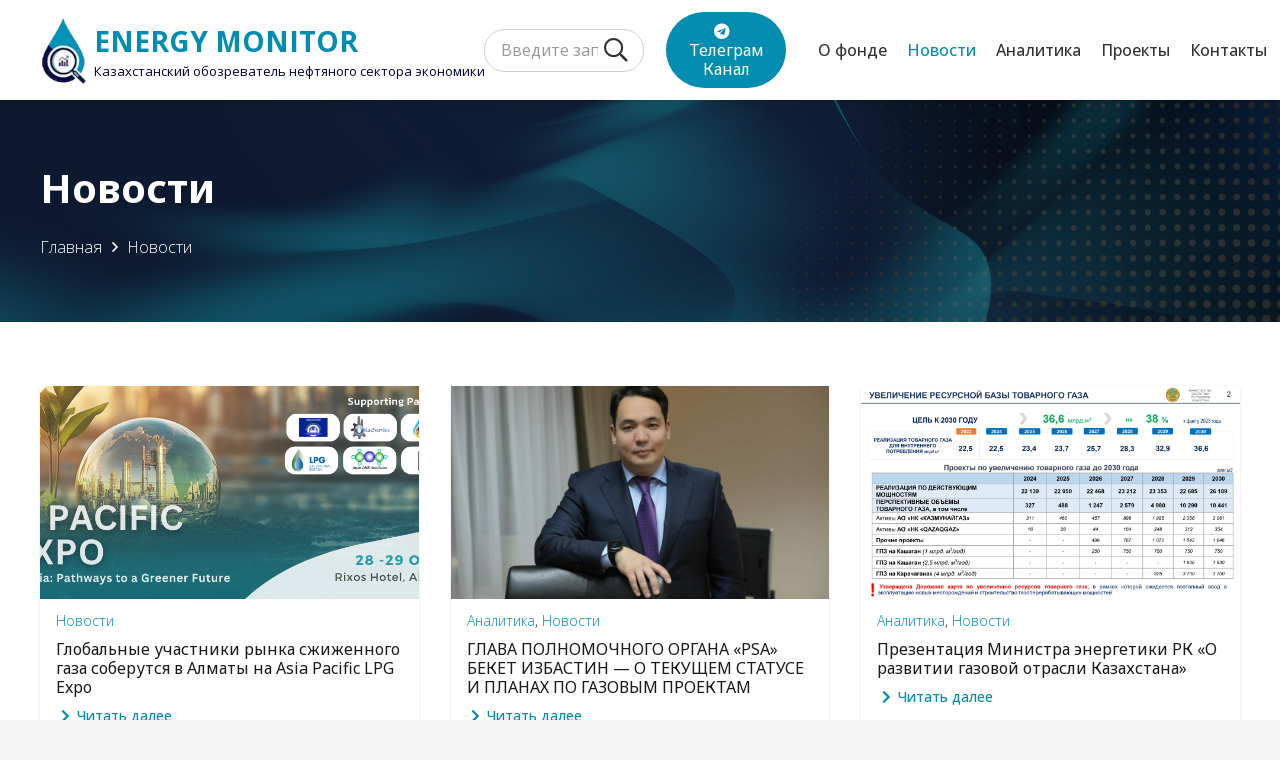

--- FILE ---
content_type: text/html; charset=UTF-8
request_url: https://emf.kz/category/novosti/
body_size: 18127
content:
<!DOCTYPE HTML>
<html lang="ru-RU">
<head>
	<meta charset="UTF-8">
	<meta name='robots' content='index, follow, max-image-preview:large, max-snippet:-1, max-video-preview:-1' />

	<!-- This site is optimized with the Yoast SEO plugin v26.8 - https://yoast.com/product/yoast-seo-wordpress/ -->
	<title>Архивы Новости - Общественный фонд Energy Monitor</title>
	<link rel="canonical" href="https://emf.kz/category/novosti/" />
	<link rel="next" href="https://emf.kz/category/novosti/page/2/" />
	<meta property="og:locale" content="ru_RU" />
	<meta property="og:type" content="article" />
	<meta property="og:title" content="Архивы Новости - Общественный фонд Energy Monitor" />
	<meta property="og:url" content="https://emf.kz/category/novosti/" />
	<meta property="og:site_name" content="Общественный фонд Energy Monitor" />
	<meta property="og:image" content="https://emf.kz/wp-content/uploads/2022/07/629b116f2d5fa598647103-300x169.jpeg" />
	<meta name="twitter:card" content="summary_large_image" />
	<script type="application/ld+json" class="yoast-schema-graph">{"@context":"https://schema.org","@graph":[{"@type":"CollectionPage","@id":"https://emf.kz/category/novosti/","url":"https://emf.kz/category/novosti/","name":"Архивы Новости - Общественный фонд Energy Monitor","isPartOf":{"@id":"https://emf.kz/#website"},"primaryImageOfPage":{"@id":"https://emf.kz/category/novosti/#primaryimage"},"image":{"@id":"https://emf.kz/category/novosti/#primaryimage"},"thumbnailUrl":"https://emf.kz/wp-content/uploads/2025/10/kazakhstan-lpg-2025_email-banner_600x200_bigger2.png","breadcrumb":{"@id":"https://emf.kz/category/novosti/#breadcrumb"},"inLanguage":"ru-RU"},{"@type":"ImageObject","inLanguage":"ru-RU","@id":"https://emf.kz/category/novosti/#primaryimage","url":"https://emf.kz/wp-content/uploads/2025/10/kazakhstan-lpg-2025_email-banner_600x200_bigger2.png","contentUrl":"https://emf.kz/wp-content/uploads/2025/10/kazakhstan-lpg-2025_email-banner_600x200_bigger2.png","width":1200,"height":400},{"@type":"BreadcrumbList","@id":"https://emf.kz/category/novosti/#breadcrumb","itemListElement":[{"@type":"ListItem","position":1,"name":"Главная страница","item":"https://emf.kz/"},{"@type":"ListItem","position":2,"name":"Новости"}]},{"@type":"WebSite","@id":"https://emf.kz/#website","url":"https://emf.kz/","name":"Общественный фонд Energy Monitor","description":"Казахстанский обозреватель нефтяного сектора экономики","potentialAction":[{"@type":"SearchAction","target":{"@type":"EntryPoint","urlTemplate":"https://emf.kz/?s={search_term_string}"},"query-input":{"@type":"PropertyValueSpecification","valueRequired":true,"valueName":"search_term_string"}}],"inLanguage":"ru-RU"}]}</script>
	<!-- / Yoast SEO plugin. -->


<link rel='dns-prefetch' href='//fonts.googleapis.com' />
<link rel="alternate" type="application/rss+xml" title="Общественный фонд Energy Monitor &raquo; Лента" href="https://emf.kz/feed/" />
<link rel="alternate" type="application/rss+xml" title="Общественный фонд Energy Monitor &raquo; Лента комментариев" href="https://emf.kz/comments/feed/" />
<link rel="alternate" type="application/rss+xml" title="Общественный фонд Energy Monitor &raquo; Лента рубрики Новости" href="https://emf.kz/category/novosti/feed/" />
<meta name="viewport" content="width=device-width, initial-scale=1">
<meta name="SKYPE_TOOLBAR" content="SKYPE_TOOLBAR_PARSER_COMPATIBLE">
<meta name="theme-color" content="#f5f5f5">
<meta property="og:title" content="Архивы Новости - Общественный фонд Energy Monitor">
<meta property="og:url" content="https://emf.kz/category/novosti/">
<meta property="og:locale" content="ru_RU">
<meta property="og:site_name" content="Общественный фонд Energy Monitor">
<meta property="og:type" content="website">
<meta property="og:image" content="https://emf.kz/wp-content/uploads/2025/10/kazakhstan-lpg-2025_email-banner_600x200_bigger2-1024x341.png" itemprop="image">
<style id='wp-img-auto-sizes-contain-inline-css'>
img:is([sizes=auto i],[sizes^="auto," i]){contain-intrinsic-size:3000px 1500px}
/*# sourceURL=wp-img-auto-sizes-contain-inline-css */
</style>
<style id='wp-emoji-styles-inline-css'>

	img.wp-smiley, img.emoji {
		display: inline !important;
		border: none !important;
		box-shadow: none !important;
		height: 1em !important;
		width: 1em !important;
		margin: 0 0.07em !important;
		vertical-align: -0.1em !important;
		background: none !important;
		padding: 0 !important;
	}
/*# sourceURL=wp-emoji-styles-inline-css */
</style>
<link rel='stylesheet' id='contact-form-7-css' href='https://emf.kz/wp-content/plugins/contact-form-7/includes/css/styles.css?ver=6.1.4' media='all' />
<link rel='stylesheet' id='us-fonts-css' href='https://fonts.googleapis.com/css?family=Noto+Sans%3A400%2C700%7COpen+Sans%3A300%2C400%2C500%2C600%2C700&#038;display=swap&#038;ver=6.9' media='all' />
<link rel='stylesheet' id='us-style-css' href='https://emf.kz/wp-content/themes/Impreza/css/style.min.css?ver=8.17.3' media='all' />
<link rel='stylesheet' id='bsf-Defaults-css' href='https://emf.kz/wp-content/uploads/smile_fonts/Defaults/Defaults.css?ver=3.19.11' media='all' />
<link rel="https://api.w.org/" href="https://emf.kz/wp-json/" /><link rel="alternate" title="JSON" type="application/json" href="https://emf.kz/wp-json/wp/v2/categories/1" /><link rel="EditURI" type="application/rsd+xml" title="RSD" href="https://emf.kz/xmlrpc.php?rsd" />
<meta name="generator" content="WordPress 6.9" />
		<script>
			if ( ! /Android|webOS|iPhone|iPad|iPod|BlackBerry|IEMobile|Opera Mini/i.test( navigator.userAgent ) ) {
				var root = document.getElementsByTagName( 'html' )[ 0 ]
				root.className += " no-touch";
			}
		</script>
		<meta name="generator" content="Powered by WPBakery Page Builder - drag and drop page builder for WordPress."/>
<link rel="icon" href="https://emf.kz/wp-content/uploads/2022/07/photo_2022-06-23_16-51-09-removebg-preview.png" sizes="32x32" />
<link rel="icon" href="https://emf.kz/wp-content/uploads/2022/07/photo_2022-06-23_16-51-09-removebg-preview.png" sizes="192x192" />
<link rel="apple-touch-icon" href="https://emf.kz/wp-content/uploads/2022/07/photo_2022-06-23_16-51-09-removebg-preview.png" />
<meta name="msapplication-TileImage" content="https://emf.kz/wp-content/uploads/2022/07/photo_2022-06-23_16-51-09-removebg-preview.png" />
<noscript><style> .wpb_animate_when_almost_visible { opacity: 1; }</style></noscript>		<style id="us-icon-fonts">@font-face{font-display:block;font-style:normal;font-family:"fontawesome";font-weight:900;src:url("https://emf.kz/wp-content/themes/Impreza/fonts/fa-solid-900.woff2?ver=8.17.3") format("woff2"),url("https://emf.kz/wp-content/themes/Impreza/fonts/fa-solid-900.woff?ver=8.17.3") format("woff")}.fas{font-family:"fontawesome";font-weight:900}@font-face{font-display:block;font-style:normal;font-family:"fontawesome";font-weight:400;src:url("https://emf.kz/wp-content/themes/Impreza/fonts/fa-regular-400.woff2?ver=8.17.3") format("woff2"),url("https://emf.kz/wp-content/themes/Impreza/fonts/fa-regular-400.woff?ver=8.17.3") format("woff")}.far{font-family:"fontawesome";font-weight:400}@font-face{font-display:block;font-style:normal;font-family:"fontawesome";font-weight:300;src:url("https://emf.kz/wp-content/themes/Impreza/fonts/fa-light-300.woff2?ver=8.17.3") format("woff2"),url("https://emf.kz/wp-content/themes/Impreza/fonts/fa-light-300.woff?ver=8.17.3") format("woff")}.fal{font-family:"fontawesome";font-weight:300}@font-face{font-display:block;font-style:normal;font-family:"Font Awesome 5 Duotone";font-weight:900;src:url("https://emf.kz/wp-content/themes/Impreza/fonts/fa-duotone-900.woff2?ver=8.17.3") format("woff2"),url("https://emf.kz/wp-content/themes/Impreza/fonts/fa-duotone-900.woff?ver=8.17.3") format("woff")}.fad{font-family:"Font Awesome 5 Duotone";font-weight:900}.fad{position:relative}.fad:before{position:absolute}.fad:after{opacity:0.4}@font-face{font-display:block;font-style:normal;font-family:"Font Awesome 5 Brands";font-weight:400;src:url("https://emf.kz/wp-content/themes/Impreza/fonts/fa-brands-400.woff2?ver=8.17.3") format("woff2"),url("https://emf.kz/wp-content/themes/Impreza/fonts/fa-brands-400.woff?ver=8.17.3") format("woff")}.fab{font-family:"Font Awesome 5 Brands";font-weight:400}@font-face{font-display:block;font-style:normal;font-family:"Material Icons";font-weight:400;src:url("https://emf.kz/wp-content/themes/Impreza/fonts/material-icons.woff2?ver=8.17.3") format("woff2"),url("https://emf.kz/wp-content/themes/Impreza/fonts/material-icons.woff?ver=8.17.3") format("woff")}.material-icons{font-family:"Material Icons";font-weight:400}</style>
				<style id="us-theme-options-css">:root{--color-header-middle-bg:#fff;--color-header-middle-bg-grad:#fff;--color-header-middle-text:#333;--color-header-middle-text-hover:#038db0;--color-header-transparent-bg:transparent;--color-header-transparent-bg-grad:transparent;--color-header-transparent-text:#fff;--color-header-transparent-text-hover:#fff;--color-chrome-toolbar:#f5f5f5;--color-chrome-toolbar-grad:#f5f5f5;--color-header-top-bg:#f5f5f5;--color-header-top-bg-grad:linear-gradient(0deg,#f5f5f5,#fff);--color-header-top-text:#333;--color-header-top-text-hover:#e95095;--color-header-top-transparent-bg:rgba(0,0,0,0.2);--color-header-top-transparent-bg-grad:rgba(0,0,0,0.2);--color-header-top-transparent-text:rgba(255,255,255,0.66);--color-header-top-transparent-text-hover:#fff;--color-content-bg:#fff;--color-content-bg-grad:#fff;--color-content-bg-alt:#f5f5f5;--color-content-bg-alt-grad:#f5f5f5;--color-content-border:#e8e8e8;--color-content-heading:#1a1a1a;--color-content-heading-grad:#1a1a1a;--color-content-text:#333;--color-content-link:#038db0;--color-content-link-hover:#038db0;--color-content-primary:#038db0;--color-content-primary-grad:#038db0;--color-content-secondary:#038db0;--color-content-secondary-grad:#038db0;--color-content-faded:#999;--color-content-overlay:rgba(0,0,0,0.75);--color-content-overlay-grad:rgba(0,0,0,0.75);--color-alt-content-bg:#f5f5f5;--color-alt-content-bg-grad:#f5f5f5;--color-alt-content-bg-alt:#fff;--color-alt-content-bg-alt-grad:#fff;--color-alt-content-border:#ddd;--color-alt-content-heading:#1a1a1a;--color-alt-content-heading-grad:#1a1a1a;--color-alt-content-text:#333;--color-alt-content-link:#e95095;--color-alt-content-link-hover:#7049ba;--color-alt-content-primary:#e95095;--color-alt-content-primary-grad:linear-gradient(135deg,#e95095,#7049ba);--color-alt-content-secondary:#7049ba;--color-alt-content-secondary-grad:linear-gradient(135deg,#7049ba,#e95095);--color-alt-content-faded:#999;--color-alt-content-overlay:#e95095;--color-alt-content-overlay-grad:linear-gradient(135deg,#e95095,rgba(233,80,149,0.75));--color-footer-bg:#01003f;--color-footer-bg-grad:#01003f;--color-footer-bg-alt:#01003f;--color-footer-bg-alt-grad:#01003f;--color-footer-border:#333;--color-footer-heading:#ccc;--color-footer-heading-grad:#ccc;--color-footer-text:#999;--color-footer-link:#ccc;--color-footer-link-hover:#038db0;--color-subfooter-bg:#1a1a1a;--color-subfooter-bg-grad:#1a1a1a;--color-subfooter-bg-alt:#222;--color-subfooter-bg-alt-grad:#222;--color-subfooter-border:#282828;--color-subfooter-heading:#ccc;--color-subfooter-heading-grad:#ccc;--color-subfooter-text:#bbb;--color-subfooter-link:#fff;--color-subfooter-link-hover:#e95095;--color-content-primary-faded:rgba(3,141,176,0.15);--box-shadow:0 5px 15px rgba(0,0,0,.15);--box-shadow-up:0 -5px 15px rgba(0,0,0,.15);--site-content-width:1300px;--inputs-font-size:1rem;--inputs-height:2.6rem;--inputs-padding:1rem;--inputs-border-width:1px;--inputs-text-color:var(--color-content-text);--font-body:"Open Sans",sans-serif;--font-h1:"Noto Sans",sans-serif;--font-h2:"Noto Sans",sans-serif;--font-h3:"Noto Sans",sans-serif;--font-h4:"Noto Sans",sans-serif;--font-h5:"Noto Sans",sans-serif;--font-h6:"Noto Sans",sans-serif}html,.l-header .widget,.menu-item-object-us_page_block{font-family:var(--font-body);font-weight:300;font-size:16px;line-height:28px}h1{font-family:var(--font-h1);font-weight:700;font-size:40px;line-height:1.2;letter-spacing:0;margin-bottom:0.6em}h2{font-family:var(--font-h2);font-weight:700;font-size:28px;line-height:1.2;letter-spacing:0;margin-bottom:0.6em}h3{font-family:var(--font-h3);font-weight:700;font-size:26px;line-height:1.2;letter-spacing:0;margin-bottom:0.6em}.widgettitle,h4{font-family:var(--font-h4);font-weight:700;font-size:22px;line-height:1.2;letter-spacing:0;margin-bottom:0.6em}h5{font-family:var(--font-h5);font-weight:700;font-size:20px;line-height:1.2;letter-spacing:0;margin-bottom:0.6em}h6{font-family:var(--font-h6);font-weight:400;font-size:20px;line-height:1.2;letter-spacing:0;margin-bottom:0.6em}@media (max-width:600px){html{font-size:14px;line-height:28px}}body{background:var(--color-content-bg-alt)}.l-canvas.type_boxed,.l-canvas.type_boxed .l-subheader,.l-canvas.type_boxed~.l-footer{max-width:1300px}@media (max-width:1380px){.l-main .aligncenter{max-width:calc(100vw - 5rem)}}@media (min-width:1281px){body.usb_preview .hide_on_default{opacity:0.25!important}.vc_hidden-lg,body:not(.usb_preview) .hide_on_default{display:none!important}.default_align_left{text-align:left;justify-content:flex-start}.default_align_right{text-align:right;justify-content:flex-end}.default_align_center{text-align:center;justify-content:center}.default_align_justify{justify-content:space-between}.w-hwrapper>.default_align_justify,.default_align_justify>.w-btn{width:100%}}@media (min-width:1025px) and (max-width:1280px){body.usb_preview .hide_on_laptops{opacity:0.25!important}.vc_hidden-md,body:not(.usb_preview) .hide_on_laptops{display:none!important}.laptops_align_left{text-align:left;justify-content:flex-start}.laptops_align_right{text-align:right;justify-content:flex-end}.laptops_align_center{text-align:center;justify-content:center}.laptops_align_justify{justify-content:space-between}.w-hwrapper>.laptops_align_justify,.laptops_align_justify>.w-btn{width:100%}}@media (min-width:601px) and (max-width:1024px){body.usb_preview .hide_on_tablets{opacity:0.25!important}.vc_hidden-sm,body:not(.usb_preview) .hide_on_tablets{display:none!important}.tablets_align_left{text-align:left;justify-content:flex-start}.tablets_align_right{text-align:right;justify-content:flex-end}.tablets_align_center{text-align:center;justify-content:center}.tablets_align_justify{justify-content:space-between}.w-hwrapper>.tablets_align_justify,.tablets_align_justify>.w-btn{width:100%}}@media (max-width:600px){body.usb_preview .hide_on_mobiles{opacity:0.25!important}.vc_hidden-xs,body:not(.usb_preview) .hide_on_mobiles{display:none!important}.mobiles_align_left{text-align:left;justify-content:flex-start}.mobiles_align_right{text-align:right;justify-content:flex-end}.mobiles_align_center{text-align:center;justify-content:center}.mobiles_align_justify{justify-content:space-between}.w-hwrapper>.mobiles_align_justify,.mobiles_align_justify>.w-btn{width:100%}.w-hwrapper.stack_on_mobiles{display:block}.w-hwrapper.stack_on_mobiles>*{display:block;margin:0 0 var(--hwrapper-gap,1.2rem)}.w-hwrapper.stack_on_mobiles>:last-child{margin-bottom:0}}@media (max-width:1280px){.g-cols.laptops-cols_1{grid-template-columns:100%}.g-cols.laptops-cols_1.reversed>div:last-of-type{order:-1}.g-cols.laptops-cols_2{grid-template-columns:repeat(2,1fr)}.g-cols.laptops-cols_3{grid-template-columns:repeat(3,1fr)}.g-cols.laptops-cols_4{grid-template-columns:repeat(4,1fr)}.g-cols.laptops-cols_5{grid-template-columns:repeat(5,1fr)}.g-cols.laptops-cols_6{grid-template-columns:repeat(6,1fr)}.g-cols.laptops-cols_1-2{grid-template-columns:1fr 2fr}.g-cols.laptops-cols_2-1{grid-template-columns:2fr 1fr}.g-cols.laptops-cols_2-3{grid-template-columns:2fr 3fr}.g-cols.laptops-cols_3-2{grid-template-columns:3fr 2fr}.g-cols.laptops-cols_1-3{grid-template-columns:1fr 3fr}.g-cols.laptops-cols_3-1{grid-template-columns:3fr 1fr}.g-cols.laptops-cols_1-4{grid-template-columns:1fr 4fr}.g-cols.laptops-cols_4-1{grid-template-columns:4fr 1fr}.g-cols.laptops-cols_1-5{grid-template-columns:1fr 5fr}.g-cols.laptops-cols_5-1{grid-template-columns:5fr 1fr}.g-cols.laptops-cols_1-2-1{grid-template-columns:1fr 2fr 1fr}.g-cols.laptops-cols_1-3-1{grid-template-columns:1fr 3fr 1fr}.g-cols.laptops-cols_1-4-1{grid-template-columns:1fr 4fr 1fr}}@media (max-width:1024px){.g-cols.tablets-cols_1{grid-template-columns:100%}.g-cols.tablets-cols_1.reversed>div:last-of-type{order:-1}.g-cols.tablets-cols_2{grid-template-columns:repeat(2,1fr)}.g-cols.tablets-cols_3{grid-template-columns:repeat(3,1fr)}.g-cols.tablets-cols_4{grid-template-columns:repeat(4,1fr)}.g-cols.tablets-cols_5{grid-template-columns:repeat(5,1fr)}.g-cols.tablets-cols_6{grid-template-columns:repeat(6,1fr)}.g-cols.tablets-cols_1-2{grid-template-columns:1fr 2fr}.g-cols.tablets-cols_2-1{grid-template-columns:2fr 1fr}.g-cols.tablets-cols_2-3{grid-template-columns:2fr 3fr}.g-cols.tablets-cols_3-2{grid-template-columns:3fr 2fr}.g-cols.tablets-cols_1-3{grid-template-columns:1fr 3fr}.g-cols.tablets-cols_3-1{grid-template-columns:3fr 1fr}.g-cols.tablets-cols_1-4{grid-template-columns:1fr 4fr}.g-cols.tablets-cols_4-1{grid-template-columns:4fr 1fr}.g-cols.tablets-cols_1-5{grid-template-columns:1fr 5fr}.g-cols.tablets-cols_5-1{grid-template-columns:5fr 1fr}.g-cols.tablets-cols_1-2-1{grid-template-columns:1fr 2fr 1fr}.g-cols.tablets-cols_1-3-1{grid-template-columns:1fr 3fr 1fr}.g-cols.tablets-cols_1-4-1{grid-template-columns:1fr 4fr 1fr}}@media (max-width:600px){.g-cols.mobiles-cols_1{grid-template-columns:100%}.g-cols.mobiles-cols_1.reversed>div:last-of-type{order:-1}.g-cols.mobiles-cols_2{grid-template-columns:repeat(2,1fr)}.g-cols.mobiles-cols_3{grid-template-columns:repeat(3,1fr)}.g-cols.mobiles-cols_4{grid-template-columns:repeat(4,1fr)}.g-cols.mobiles-cols_5{grid-template-columns:repeat(5,1fr)}.g-cols.mobiles-cols_6{grid-template-columns:repeat(6,1fr)}.g-cols.mobiles-cols_1-2{grid-template-columns:1fr 2fr}.g-cols.mobiles-cols_2-1{grid-template-columns:2fr 1fr}.g-cols.mobiles-cols_2-3{grid-template-columns:2fr 3fr}.g-cols.mobiles-cols_3-2{grid-template-columns:3fr 2fr}.g-cols.mobiles-cols_1-3{grid-template-columns:1fr 3fr}.g-cols.mobiles-cols_3-1{grid-template-columns:3fr 1fr}.g-cols.mobiles-cols_1-4{grid-template-columns:1fr 4fr}.g-cols.mobiles-cols_4-1{grid-template-columns:4fr 1fr}.g-cols.mobiles-cols_1-5{grid-template-columns:1fr 5fr}.g-cols.mobiles-cols_5-1{grid-template-columns:5fr 1fr}.g-cols.mobiles-cols_1-2-1{grid-template-columns:1fr 2fr 1fr}.g-cols.mobiles-cols_1-3-1{grid-template-columns:1fr 3fr 1fr}.g-cols.mobiles-cols_1-4-1{grid-template-columns:1fr 4fr 1fr}.g-cols:not([style*="grid-gap"]){grid-gap:1.5rem}}@media (max-width:767px){.l-canvas{overflow:hidden}.g-cols.stacking_default.reversed>div:last-of-type{order:-1}.g-cols.stacking_default.via_flex>div:not([class*="vc_col-xs"]){width:100%;margin:0 0 1.5rem}.g-cols.stacking_default.via_grid.mobiles-cols_1{grid-template-columns:100%}.g-cols.stacking_default.via_flex.type_boxes>div,.g-cols.stacking_default.via_flex.reversed>div:first-child,.g-cols.stacking_default.via_flex:not(.reversed)>div:last-child,.g-cols.stacking_default.via_flex>div.has_bg_color{margin-bottom:0}.g-cols.stacking_default.via_flex.type_default>.wpb_column.stretched{margin-left:-1rem;margin-right:-1rem}.g-cols.stacking_default.via_grid.mobiles-cols_1>.wpb_column.stretched,.g-cols.stacking_default.via_flex.type_boxes>.wpb_column.stretched{margin-left:-2.5rem;margin-right:-2.5rem;width:auto}.vc_column-inner.type_sticky>.wpb_wrapper,.vc_column_container.type_sticky>.vc_column-inner{top:0!important}}@media (min-width:768px){body:not(.rtl) .l-section.for_sidebar.at_left>div>.l-sidebar,.rtl .l-section.for_sidebar.at_right>div>.l-sidebar{order:-1}.vc_column_container.type_sticky>.vc_column-inner,.vc_column-inner.type_sticky>.wpb_wrapper{position:-webkit-sticky;position:sticky}.l-section.type_sticky{position:-webkit-sticky;position:sticky;top:0;z-index:11;transform:translateZ(0); transition:top 0.3s cubic-bezier(.78,.13,.15,.86) 0.1s}.header_hor .l-header.post_fixed.sticky_auto_hide{z-index:12}.admin-bar .l-section.type_sticky{top:32px}.l-section.type_sticky>.l-section-h{transition:padding-top 0.3s}.header_hor .l-header.pos_fixed:not(.down)~.l-main .l-section.type_sticky:not(:first-of-type){top:var(--header-sticky-height)}.admin-bar.header_hor .l-header.pos_fixed:not(.down)~.l-main .l-section.type_sticky:not(:first-of-type){top:calc( var(--header-sticky-height) + 32px )}.header_hor .l-header.pos_fixed.sticky:not(.down)~.l-main .l-section.type_sticky:first-of-type>.l-section-h{padding-top:var(--header-sticky-height)}.header_hor.headerinpos_bottom .l-header.pos_fixed.sticky:not(.down)~.l-main .l-section.type_sticky:first-of-type>.l-section-h{padding-bottom:var(--header-sticky-height)!important}}@media screen and (min-width:1380px){.g-cols.via_flex.type_default>.wpb_column.stretched:first-of-type{margin-left:calc( var(--site-content-width) / 2 + 0px / 2 + 1.5rem - 50vw)}.g-cols.via_flex.type_default>.wpb_column.stretched:last-of-type{margin-right:calc( var(--site-content-width) / 2 + 0px / 2 + 1.5rem - 50vw)}.l-main .alignfull, .w-separator.width_screen,.g-cols.via_grid>.wpb_column.stretched:first-of-type,.g-cols.via_flex.type_boxes>.wpb_column.stretched:first-of-type{margin-left:calc( var(--site-content-width) / 2 + 0px / 2 - 50vw )}.l-main .alignfull, .w-separator.width_screen,.g-cols.via_grid>.wpb_column.stretched:last-of-type,.g-cols.via_flex.type_boxes>.wpb_column.stretched:last-of-type{margin-right:calc( var(--site-content-width) / 2 + 0px / 2 - 50vw )}}@media (max-width:600px){.w-form-row.for_submit[style*=btn-size-mobiles] .w-btn{font-size:var(--btn-size-mobiles)!important}}a,button,input[type=submit],.ui-slider-handle{outline:none!important}.w-toplink,.w-header-show{background:rgba(0,0,0,0.3)}.no-touch .w-toplink.active:hover,.no-touch .w-header-show:hover{background:var(--color-content-primary-grad)}button[type=submit]:not(.w-btn),input[type=submit]:not(.w-btn),.us-nav-style_1>*,.navstyle_1>.owl-nav button,.us-btn-style_1{font-family:var(--font-h1);font-size:16px;line-height:1.2!important;font-weight:400;font-style:normal;text-transform:none;letter-spacing:0em;border-radius:4em;padding:0.6em 1.4em;background:#038db0;border-color:transparent;color:#ffffff!important;box-shadow:0 0em 0em 0 rgba(0,0,0,0.2)}button[type=submit]:not(.w-btn):before,input[type=submit]:not(.w-btn),.us-nav-style_1>*:before,.navstyle_1>.owl-nav button:before,.us-btn-style_1:before{border-width:0px}.no-touch button[type=submit]:not(.w-btn):hover,.no-touch input[type=submit]:not(.w-btn):hover,.us-nav-style_1>span.current,.no-touch .us-nav-style_1>a:hover,.no-touch .navstyle_1>.owl-nav button:hover,.no-touch .us-btn-style_1:hover{box-shadow:0 0em 0em 0 rgba(0,0,0,0.2);background:#038db0;border-color:transparent;color:#ffffff!important}.us-nav-style_1>*{min-width:calc(1.2em + 2 * 0.6em)}.us-nav-style_3>*,.navstyle_3>.owl-nav button,.us-btn-style_3{font-family:var(--font-h1);font-size:16px;line-height:1.20!important;font-weight:400;font-style:normal;text-transform:none;letter-spacing:0em;border-radius:4em;padding:0.6em 1.4em;background:transparent;border-color:#038db0;color:#038db0!important;box-shadow:0 0em 0em 0 rgba(0,0,0,0.2)}.us-nav-style_3>*:before,.navstyle_3>.owl-nav button:before,.us-btn-style_3:before{border-width:1px}.us-nav-style_3>span.current,.no-touch .us-nav-style_3>a:hover,.no-touch .navstyle_3>.owl-nav button:hover,.no-touch .us-btn-style_3:hover{box-shadow:0 0em 0em 0 rgba(0,0,0,0.2);background:transparent;border-color:#038db0;color:#038db0!important}.us-nav-style_3>*{min-width:calc(1.20em + 2 * 0.6em)}.us-nav-style_2>*,.navstyle_2>.owl-nav button,.us-btn-style_2{font-family:var(--font-h1);font-size:16px;line-height:1.2!important;font-weight:400;font-style:normal;text-transform:none;letter-spacing:0em;border-radius:4em;padding:0.6em 1.4em;background:#01003f;border-color:transparent;color:#ffffff!important;box-shadow:0 0em 0em 0 rgba(0,0,0,0.2)}.us-nav-style_2>*:before,.navstyle_2>.owl-nav button:before,.us-btn-style_2:before{border-width:0px}.us-nav-style_2>span.current,.no-touch .us-nav-style_2>a:hover,.no-touch .navstyle_2>.owl-nav button:hover,.no-touch .us-btn-style_2:hover{box-shadow:0 0em 0em 0 rgba(0,0,0,0.2);background:#01003f;border-color:transparent;color:#ffffff!important}.us-nav-style_2>*{min-width:calc(1.2em + 2 * 0.6em)}.us-nav-style_4>*,.navstyle_4>.owl-nav button,.us-btn-style_4{font-family:var(--font-body);font-size:14px;line-height:1.2!important;font-weight:500;font-style:normal;text-transform:none;letter-spacing:0em;border-radius:0em;padding:0em 0em;background:transparent;border-color:transparent;color:#038db0!important}.us-nav-style_4>*:before,.navstyle_4>.owl-nav button:before,.us-btn-style_4:before{border-width:2px}.us-nav-style_4>span.current,.no-touch .us-nav-style_4>a:hover,.no-touch .navstyle_4>.owl-nav button:hover,.no-touch .us-btn-style_4:hover{background:transparent;border-color:transparent;color:#038db0!important}.us-nav-style_4>*{min-width:calc(1.2em + 2 * 0em)}.w-filter.state_desktop.style_drop_default .w-filter-item-title,.select2-selection,select,textarea,input:not([type=submit]){font-weight:400;letter-spacing:0em;border-radius:1.3rem;background:#ffffff;border-color:#d1d1d1;color:var(--color-content-text)}.w-filter.state_desktop.style_drop_default .w-filter-item-title:focus,.select2-container--open .select2-selection,select:focus,textarea:focus,input:not([type=submit]):focus{background:#ffffff!important;border-color:#038db0!important}.w-form-row.move_label .w-form-row-label{font-size:1rem;top:calc(2.6rem/2 + 1px - 0.7em);margin:0 1rem;background-color:#ffffff;color:var(--color-content-text)}.w-form-row.with_icon.move_label .w-form-row-label{margin-left:calc(1.6em + 1rem)}.color_alternate input:not([type=submit]),.color_alternate textarea,.color_alternate select,.color_alternate .w-form-row-field>i,.color_alternate .w-form-row-field:after,.color_alternate .widget_search form:after,.color_footer-top input:not([type=submit]),.color_footer-top textarea,.color_footer-top select,.color_footer-top .w-form-row-field>i,.color_footer-top .w-form-row-field:after,.color_footer-top .widget_search form:after,.color_footer-bottom input:not([type=submit]),.color_footer-bottom textarea,.color_footer-bottom select,.color_footer-bottom .w-form-row-field>i,.color_footer-bottom .w-form-row-field:after,.color_footer-bottom .widget_search form:after{color:inherit}.leaflet-default-icon-path{background-image:url(https://emf.kz/wp-content/themes/Impreza/common/css/vendor/images/marker-icon.png)}</style>
				<style id="us-header-css"> .l-subheader.at_middle,.l-subheader.at_middle .w-dropdown-list,.l-subheader.at_middle .type_mobile .w-nav-list.level_1{background:var(--color-header-middle-bg);color:var(--color-header-middle-text)}.no-touch .l-subheader.at_middle a:hover,.no-touch .l-header.bg_transparent .l-subheader.at_middle .w-dropdown.opened a:hover{color:var(--color-header-middle-text-hover)}.l-header.bg_transparent:not(.sticky) .l-subheader.at_middle{background:var(--color-header-transparent-bg);color:var(--color-header-transparent-text)}.no-touch .l-header.bg_transparent:not(.sticky) .at_middle .w-cart-link:hover,.no-touch .l-header.bg_transparent:not(.sticky) .at_middle .w-text a:hover,.no-touch .l-header.bg_transparent:not(.sticky) .at_middle .w-html a:hover,.no-touch .l-header.bg_transparent:not(.sticky) .at_middle .w-nav>a:hover,.no-touch .l-header.bg_transparent:not(.sticky) .at_middle .w-menu a:hover,.no-touch .l-header.bg_transparent:not(.sticky) .at_middle .w-search>a:hover,.no-touch .l-header.bg_transparent:not(.sticky) .at_middle .w-dropdown a:hover,.no-touch .l-header.bg_transparent:not(.sticky) .at_middle .type_desktop .menu-item.level_1:hover>a{color:var(--color-header-transparent-text-hover)}.header_ver .l-header{background:var(--color-header-middle-bg);color:var(--color-header-middle-text)}@media (min-width:1281px){.hidden_for_default{display:none!important}.l-subheader.at_top{display:none}.l-subheader.at_bottom{display:none}.l-header{position:relative;z-index:111;width:100%}.l-subheader{margin:0 auto}.l-subheader.width_full{padding-left:1.5rem;padding-right:1.5rem}.l-subheader-h{display:flex;align-items:center;position:relative;margin:0 auto;max-width:var(--site-content-width,1200px);height:inherit}.w-header-show{display:none}.l-header.pos_fixed{position:fixed;left:0}.l-header.pos_fixed:not(.notransition) .l-subheader{transition-property:transform,background,box-shadow,line-height,height;transition-duration:.3s;transition-timing-function:cubic-bezier(.78,.13,.15,.86)}.headerinpos_bottom.sticky_first_section .l-header.pos_fixed{position:fixed!important}.header_hor .l-header.sticky_auto_hide{transition:transform .3s cubic-bezier(.78,.13,.15,.86) .1s}.header_hor .l-header.sticky_auto_hide.down{transform:translateY(-110%)}.l-header.bg_transparent:not(.sticky) .l-subheader{box-shadow:none!important;background:none}.l-header.bg_transparent~.l-main .l-section.width_full.height_auto:first-of-type>.l-section-h{padding-top:0!important;padding-bottom:0!important}.l-header.pos_static.bg_transparent{position:absolute;left:0}.l-subheader.width_full .l-subheader-h{max-width:none!important}.l-header.shadow_thin .l-subheader.at_middle,.l-header.shadow_thin .l-subheader.at_bottom{box-shadow:0 1px 0 rgba(0,0,0,0.08)}.l-header.shadow_wide .l-subheader.at_middle,.l-header.shadow_wide .l-subheader.at_bottom{box-shadow:0 3px 5px -1px rgba(0,0,0,0.1),0 2px 1px -1px rgba(0,0,0,0.05)}.header_hor .l-subheader-cell>.w-cart{margin-left:0;margin-right:0}:root{--header-height:100px;--header-sticky-height:90px}.l-header:before{content:'100'}.l-header.sticky:before{content:'90'}.l-subheader.at_top{line-height:40px;height:40px}.l-header.sticky .l-subheader.at_top{line-height:40px;height:40px}.l-subheader.at_middle{line-height:100px;height:100px}.l-header.sticky .l-subheader.at_middle{line-height:90px;height:90px}.l-subheader.at_bottom{line-height:50px;height:50px}.l-header.sticky .l-subheader.at_bottom{line-height:50px;height:50px}.headerinpos_above .l-header.pos_fixed{overflow:hidden;transition:transform 0.3s;transform:translate3d(0,-100%,0)}.headerinpos_above .l-header.pos_fixed.sticky{overflow:visible;transform:none}.headerinpos_above .l-header.pos_fixed~.l-section>.l-section-h,.headerinpos_above .l-header.pos_fixed~.l-main .l-section:first-of-type>.l-section-h{padding-top:0!important}.headerinpos_below .l-header.pos_fixed:not(.sticky){position:absolute;top:100%}.headerinpos_below .l-header.pos_fixed~.l-main>.l-section:first-of-type>.l-section-h{padding-top:0!important}.headerinpos_below .l-header.pos_fixed~.l-main .l-section.full_height:nth-of-type(2){min-height:100vh}.headerinpos_below .l-header.pos_fixed~.l-main>.l-section:nth-of-type(2)>.l-section-h{padding-top:var(--header-height)}.headerinpos_bottom .l-header.pos_fixed:not(.sticky){position:absolute;top:100vh}.headerinpos_bottom .l-header.pos_fixed~.l-main>.l-section:first-of-type>.l-section-h{padding-top:0!important}.headerinpos_bottom .l-header.pos_fixed~.l-main>.l-section:first-of-type>.l-section-h{padding-bottom:var(--header-height)}.headerinpos_bottom .l-header.pos_fixed.bg_transparent~.l-main .l-section.valign_center:not(.height_auto):first-of-type>.l-section-h{top:calc( var(--header-height) / 2 )}.headerinpos_bottom .l-header.pos_fixed:not(.sticky) .w-cart-dropdown,.headerinpos_bottom .l-header.pos_fixed:not(.sticky) .w-nav.type_desktop .w-nav-list.level_2{bottom:100%;transform-origin:0 100%}.headerinpos_bottom .l-header.pos_fixed:not(.sticky) .w-nav.type_mobile.m_layout_dropdown .w-nav-list.level_1{top:auto;bottom:100%;box-shadow:var(--box-shadow-up)}.headerinpos_bottom .l-header.pos_fixed:not(.sticky) .w-nav.type_desktop .w-nav-list.level_3,.headerinpos_bottom .l-header.pos_fixed:not(.sticky) .w-nav.type_desktop .w-nav-list.level_4{top:auto;bottom:0;transform-origin:0 100%}.headerinpos_bottom .l-header.pos_fixed:not(.sticky) .w-dropdown-list{top:auto;bottom:-0.4em;padding-top:0.4em;padding-bottom:2.4em}.admin-bar .l-header.pos_static.bg_solid~.l-main .l-section.full_height:first-of-type{min-height:calc( 100vh - var(--header-height) - 32px )}.admin-bar .l-header.pos_fixed:not(.sticky_auto_hide)~.l-main .l-section.full_height:not(:first-of-type){min-height:calc( 100vh - var(--header-sticky-height) - 32px )}.admin-bar.headerinpos_below .l-header.pos_fixed~.l-main .l-section.full_height:nth-of-type(2){min-height:calc(100vh - 32px)}}@media (min-width:1025px) and (max-width:1280px){.hidden_for_laptops{display:none!important}.l-subheader.at_top{display:none}.l-subheader.at_bottom{display:none}.l-header{position:relative;z-index:111;width:100%}.l-subheader{margin:0 auto}.l-subheader.width_full{padding-left:1.5rem;padding-right:1.5rem}.l-subheader-h{display:flex;align-items:center;position:relative;margin:0 auto;max-width:var(--site-content-width,1200px);height:inherit}.w-header-show{display:none}.l-header.pos_fixed{position:fixed;left:0}.l-header.pos_fixed:not(.notransition) .l-subheader{transition-property:transform,background,box-shadow,line-height,height;transition-duration:.3s;transition-timing-function:cubic-bezier(.78,.13,.15,.86)}.headerinpos_bottom.sticky_first_section .l-header.pos_fixed{position:fixed!important}.header_hor .l-header.sticky_auto_hide{transition:transform .3s cubic-bezier(.78,.13,.15,.86) .1s}.header_hor .l-header.sticky_auto_hide.down{transform:translateY(-110%)}.l-header.bg_transparent:not(.sticky) .l-subheader{box-shadow:none!important;background:none}.l-header.bg_transparent~.l-main .l-section.width_full.height_auto:first-of-type>.l-section-h{padding-top:0!important;padding-bottom:0!important}.l-header.pos_static.bg_transparent{position:absolute;left:0}.l-subheader.width_full .l-subheader-h{max-width:none!important}.l-header.shadow_thin .l-subheader.at_middle,.l-header.shadow_thin .l-subheader.at_bottom{box-shadow:0 1px 0 rgba(0,0,0,0.08)}.l-header.shadow_wide .l-subheader.at_middle,.l-header.shadow_wide .l-subheader.at_bottom{box-shadow:0 3px 5px -1px rgba(0,0,0,0.1),0 2px 1px -1px rgba(0,0,0,0.05)}.header_hor .l-subheader-cell>.w-cart{margin-left:0;margin-right:0}:root{--header-height:100px;--header-sticky-height:90px}.l-header:before{content:'100'}.l-header.sticky:before{content:'90'}.l-subheader.at_top{line-height:40px;height:40px}.l-header.sticky .l-subheader.at_top{line-height:40px;height:40px}.l-subheader.at_middle{line-height:100px;height:100px}.l-header.sticky .l-subheader.at_middle{line-height:90px;height:90px}.l-subheader.at_bottom{line-height:50px;height:50px}.l-header.sticky .l-subheader.at_bottom{line-height:50px;height:50px}.headerinpos_above .l-header.pos_fixed{overflow:hidden;transition:transform 0.3s;transform:translate3d(0,-100%,0)}.headerinpos_above .l-header.pos_fixed.sticky{overflow:visible;transform:none}.headerinpos_above .l-header.pos_fixed~.l-section>.l-section-h,.headerinpos_above .l-header.pos_fixed~.l-main .l-section:first-of-type>.l-section-h{padding-top:0!important}.headerinpos_below .l-header.pos_fixed:not(.sticky){position:absolute;top:100%}.headerinpos_below .l-header.pos_fixed~.l-main>.l-section:first-of-type>.l-section-h{padding-top:0!important}.headerinpos_below .l-header.pos_fixed~.l-main .l-section.full_height:nth-of-type(2){min-height:100vh}.headerinpos_below .l-header.pos_fixed~.l-main>.l-section:nth-of-type(2)>.l-section-h{padding-top:var(--header-height)}.headerinpos_bottom .l-header.pos_fixed:not(.sticky){position:absolute;top:100vh}.headerinpos_bottom .l-header.pos_fixed~.l-main>.l-section:first-of-type>.l-section-h{padding-top:0!important}.headerinpos_bottom .l-header.pos_fixed~.l-main>.l-section:first-of-type>.l-section-h{padding-bottom:var(--header-height)}.headerinpos_bottom .l-header.pos_fixed.bg_transparent~.l-main .l-section.valign_center:not(.height_auto):first-of-type>.l-section-h{top:calc( var(--header-height) / 2 )}.headerinpos_bottom .l-header.pos_fixed:not(.sticky) .w-cart-dropdown,.headerinpos_bottom .l-header.pos_fixed:not(.sticky) .w-nav.type_desktop .w-nav-list.level_2{bottom:100%;transform-origin:0 100%}.headerinpos_bottom .l-header.pos_fixed:not(.sticky) .w-nav.type_mobile.m_layout_dropdown .w-nav-list.level_1{top:auto;bottom:100%;box-shadow:var(--box-shadow-up)}.headerinpos_bottom .l-header.pos_fixed:not(.sticky) .w-nav.type_desktop .w-nav-list.level_3,.headerinpos_bottom .l-header.pos_fixed:not(.sticky) .w-nav.type_desktop .w-nav-list.level_4{top:auto;bottom:0;transform-origin:0 100%}.headerinpos_bottom .l-header.pos_fixed:not(.sticky) .w-dropdown-list{top:auto;bottom:-0.4em;padding-top:0.4em;padding-bottom:2.4em}.admin-bar .l-header.pos_static.bg_solid~.l-main .l-section.full_height:first-of-type{min-height:calc( 100vh - var(--header-height) - 32px )}.admin-bar .l-header.pos_fixed:not(.sticky_auto_hide)~.l-main .l-section.full_height:not(:first-of-type){min-height:calc( 100vh - var(--header-sticky-height) - 32px )}.admin-bar.headerinpos_below .l-header.pos_fixed~.l-main .l-section.full_height:nth-of-type(2){min-height:calc(100vh - 32px)}}@media (min-width:601px) and (max-width:1024px){.hidden_for_tablets{display:none!important}.l-subheader.at_top{display:none}.l-subheader.at_bottom{display:none}.l-header{position:relative;z-index:111;width:100%}.l-subheader{margin:0 auto}.l-subheader.width_full{padding-left:1.5rem;padding-right:1.5rem}.l-subheader-h{display:flex;align-items:center;position:relative;margin:0 auto;max-width:var(--site-content-width,1200px);height:inherit}.w-header-show{display:none}.l-header.pos_fixed{position:fixed;left:0}.l-header.pos_fixed:not(.notransition) .l-subheader{transition-property:transform,background,box-shadow,line-height,height;transition-duration:.3s;transition-timing-function:cubic-bezier(.78,.13,.15,.86)}.headerinpos_bottom.sticky_first_section .l-header.pos_fixed{position:fixed!important}.header_hor .l-header.sticky_auto_hide{transition:transform .3s cubic-bezier(.78,.13,.15,.86) .1s}.header_hor .l-header.sticky_auto_hide.down{transform:translateY(-110%)}.l-header.bg_transparent:not(.sticky) .l-subheader{box-shadow:none!important;background:none}.l-header.bg_transparent~.l-main .l-section.width_full.height_auto:first-of-type>.l-section-h{padding-top:0!important;padding-bottom:0!important}.l-header.pos_static.bg_transparent{position:absolute;left:0}.l-subheader.width_full .l-subheader-h{max-width:none!important}.l-header.shadow_thin .l-subheader.at_middle,.l-header.shadow_thin .l-subheader.at_bottom{box-shadow:0 1px 0 rgba(0,0,0,0.08)}.l-header.shadow_wide .l-subheader.at_middle,.l-header.shadow_wide .l-subheader.at_bottom{box-shadow:0 3px 5px -1px rgba(0,0,0,0.1),0 2px 1px -1px rgba(0,0,0,0.05)}.header_hor .l-subheader-cell>.w-cart{margin-left:0;margin-right:0}:root{--header-height:80px;--header-sticky-height:70px}.l-header:before{content:'80'}.l-header.sticky:before{content:'70'}.l-subheader.at_top{line-height:40px;height:40px}.l-header.sticky .l-subheader.at_top{line-height:40px;height:40px}.l-subheader.at_middle{line-height:80px;height:80px}.l-header.sticky .l-subheader.at_middle{line-height:70px;height:70px}.l-subheader.at_bottom{line-height:50px;height:50px}.l-header.sticky .l-subheader.at_bottom{line-height:50px;height:50px}}@media (max-width:600px){.hidden_for_mobiles{display:none!important}.l-subheader.at_top{display:none}.l-subheader.at_bottom{display:none}.l-header{position:relative;z-index:111;width:100%}.l-subheader{margin:0 auto}.l-subheader.width_full{padding-left:1.5rem;padding-right:1.5rem}.l-subheader-h{display:flex;align-items:center;position:relative;margin:0 auto;max-width:var(--site-content-width,1200px);height:inherit}.w-header-show{display:none}.l-header.pos_fixed{position:fixed;left:0}.l-header.pos_fixed:not(.notransition) .l-subheader{transition-property:transform,background,box-shadow,line-height,height;transition-duration:.3s;transition-timing-function:cubic-bezier(.78,.13,.15,.86)}.headerinpos_bottom.sticky_first_section .l-header.pos_fixed{position:fixed!important}.header_hor .l-header.sticky_auto_hide{transition:transform .3s cubic-bezier(.78,.13,.15,.86) .1s}.header_hor .l-header.sticky_auto_hide.down{transform:translateY(-110%)}.l-header.bg_transparent:not(.sticky) .l-subheader{box-shadow:none!important;background:none}.l-header.bg_transparent~.l-main .l-section.width_full.height_auto:first-of-type>.l-section-h{padding-top:0!important;padding-bottom:0!important}.l-header.pos_static.bg_transparent{position:absolute;left:0}.l-subheader.width_full .l-subheader-h{max-width:none!important}.l-header.shadow_thin .l-subheader.at_middle,.l-header.shadow_thin .l-subheader.at_bottom{box-shadow:0 1px 0 rgba(0,0,0,0.08)}.l-header.shadow_wide .l-subheader.at_middle,.l-header.shadow_wide .l-subheader.at_bottom{box-shadow:0 3px 5px -1px rgba(0,0,0,0.1),0 2px 1px -1px rgba(0,0,0,0.05)}.header_hor .l-subheader-cell>.w-cart{margin-left:0;margin-right:0}:root{--header-height:80px;--header-sticky-height:70px}.l-header:before{content:'80'}.l-header.sticky:before{content:'70'}.l-subheader.at_top{line-height:40px;height:40px}.l-header.sticky .l-subheader.at_top{line-height:40px;height:40px}.l-subheader.at_middle{line-height:80px;height:80px}.l-header.sticky .l-subheader.at_middle{line-height:70px;height:70px}.l-subheader.at_bottom{line-height:50px;height:50px}.l-header.sticky .l-subheader.at_bottom{line-height:50px;height:50px}}@media (min-width:1281px){.ush_image_1{height:80px!important}.l-header.sticky .ush_image_1{height:70px!important}}@media (min-width:1025px) and (max-width:1280px){.ush_image_1{height:70px!important}.l-header.sticky .ush_image_1{height:60px!important}}@media (min-width:601px) and (max-width:1024px){.ush_image_1{height:60px!important}.l-header.sticky .ush_image_1{height:50px!important}}@media (max-width:600px){.ush_image_1{height:60px!important}.l-header.sticky .ush_image_1{height:50px!important}}.header_hor .ush_menu_1.type_desktop .menu-item.level_1>a:not(.w-btn){padding-left:10px;padding-right:10px}.header_hor .ush_menu_1.type_desktop .menu-item.level_1>a.w-btn{margin-left:10px;margin-right:10px}.header_hor .ush_menu_1.type_desktop.align-edges>.w-nav-list.level_1{margin-left:-10px;margin-right:-10px}.header_ver .ush_menu_1.type_desktop .menu-item.level_1>a:not(.w-btn){padding-top:10px;padding-bottom:10px}.header_ver .ush_menu_1.type_desktop .menu-item.level_1>a.w-btn{margin-top:10px;margin-bottom:10px}.ush_menu_1.type_desktop .menu-item:not(.level_1){font-size:1rem}.ush_menu_1.type_mobile .w-nav-anchor.level_1,.ush_menu_1.type_mobile .w-nav-anchor.level_1 + .w-nav-arrow{font-size:16px}.ush_menu_1.type_mobile .w-nav-anchor:not(.level_1),.ush_menu_1.type_mobile .w-nav-anchor:not(.level_1) + .w-nav-arrow{font-size:14px}@media (min-width:1281px){.ush_menu_1 .w-nav-icon{font-size:36px}}@media (min-width:1025px) and (max-width:1280px){.ush_menu_1 .w-nav-icon{font-size:32px}}@media (min-width:601px) and (max-width:1024px){.ush_menu_1 .w-nav-icon{font-size:28px}}@media (max-width:600px){.ush_menu_1 .w-nav-icon{font-size:20px}}.ush_menu_1 .w-nav-icon>div{border-width:1.5px}@media screen and (max-width:1179px){.w-nav.ush_menu_1>.w-nav-list.level_1{display:none}.ush_menu_1 .w-nav-control{display:block}}.ush_menu_1 .w-nav-item.level_1>a:not(.w-btn):focus,.no-touch .ush_menu_1 .w-nav-item.level_1.opened>a:not(.w-btn),.no-touch .ush_menu_1 .w-nav-item.level_1:hover>a:not(.w-btn){background:transparent;color:var(--color-header-middle-text-hover)}.ush_menu_1 .w-nav-item.level_1.current-menu-item>a:not(.w-btn),.ush_menu_1 .w-nav-item.level_1.current-menu-ancestor>a:not(.w-btn),.ush_menu_1 .w-nav-item.level_1.current-page-ancestor>a:not(.w-btn){background:transparent;color:var(--color-header-middle-text-hover)}.l-header.bg_transparent:not(.sticky) .ush_menu_1.type_desktop .w-nav-item.level_1.current-menu-item>a:not(.w-btn),.l-header.bg_transparent:not(.sticky) .ush_menu_1.type_desktop .w-nav-item.level_1.current-menu-ancestor>a:not(.w-btn),.l-header.bg_transparent:not(.sticky) .ush_menu_1.type_desktop .w-nav-item.level_1.current-page-ancestor>a:not(.w-btn){background:transparent;color:var(--color-header-transparent-text-hover)}.ush_menu_1 .w-nav-list:not(.level_1){background:var(--color-header-middle-bg);color:var(--color-header-middle-text)}.no-touch .ush_menu_1 .w-nav-item:not(.level_1)>a:focus,.no-touch .ush_menu_1 .w-nav-item:not(.level_1):hover>a{background:transparent;color:var(--color-header-middle-text-hover)}.ush_menu_1 .w-nav-item:not(.level_1).current-menu-item>a,.ush_menu_1 .w-nav-item:not(.level_1).current-menu-ancestor>a,.ush_menu_1 .w-nav-item:not(.level_1).current-page-ancestor>a{background:transparent;color:var(--color-header-middle-text-hover)}.header_hor .ush_menu_2.type_desktop .menu-item.level_1>a:not(.w-btn){padding-left:10px;padding-right:10px}.header_hor .ush_menu_2.type_desktop .menu-item.level_1>a.w-btn{margin-left:10px;margin-right:10px}.header_hor .ush_menu_2.type_desktop.align-edges>.w-nav-list.level_1{margin-left:-10px;margin-right:-10px}.header_ver .ush_menu_2.type_desktop .menu-item.level_1>a:not(.w-btn){padding-top:10px;padding-bottom:10px}.header_ver .ush_menu_2.type_desktop .menu-item.level_1>a.w-btn{margin-top:10px;margin-bottom:10px}.ush_menu_2.type_desktop .menu-item:not(.level_1){font-size:1rem}.ush_menu_2.type_mobile .w-nav-anchor.level_1,.ush_menu_2.type_mobile .w-nav-anchor.level_1 + .w-nav-arrow{font-size:16px}.ush_menu_2.type_mobile .w-nav-anchor:not(.level_1),.ush_menu_2.type_mobile .w-nav-anchor:not(.level_1) + .w-nav-arrow{font-size:14px}@media (min-width:1281px){.ush_menu_2 .w-nav-icon{font-size:36px}}@media (min-width:1025px) and (max-width:1280px){.ush_menu_2 .w-nav-icon{font-size:32px}}@media (min-width:601px) and (max-width:1024px){.ush_menu_2 .w-nav-icon{font-size:28px}}@media (max-width:600px){.ush_menu_2 .w-nav-icon{font-size:20px}}.ush_menu_2 .w-nav-icon>div{border-width:1.5px}@media screen and (max-width:1179px){.w-nav.ush_menu_2>.w-nav-list.level_1{display:none}.ush_menu_2 .w-nav-control{display:block}}.ush_menu_2 .w-nav-item.level_1>a:not(.w-btn):focus,.no-touch .ush_menu_2 .w-nav-item.level_1.opened>a:not(.w-btn),.no-touch .ush_menu_2 .w-nav-item.level_1:hover>a:not(.w-btn){background:transparent;color:var(--color-header-middle-text-hover)}.ush_menu_2 .w-nav-item.level_1.current-menu-item>a:not(.w-btn),.ush_menu_2 .w-nav-item.level_1.current-menu-ancestor>a:not(.w-btn),.ush_menu_2 .w-nav-item.level_1.current-page-ancestor>a:not(.w-btn){background:transparent;color:var(--color-header-middle-text-hover)}.l-header.bg_transparent:not(.sticky) .ush_menu_2.type_desktop .w-nav-item.level_1.current-menu-item>a:not(.w-btn),.l-header.bg_transparent:not(.sticky) .ush_menu_2.type_desktop .w-nav-item.level_1.current-menu-ancestor>a:not(.w-btn),.l-header.bg_transparent:not(.sticky) .ush_menu_2.type_desktop .w-nav-item.level_1.current-page-ancestor>a:not(.w-btn){background:transparent;color:var(--color-header-transparent-text-hover)}.ush_menu_2 .w-nav-list:not(.level_1){background:var(--color-header-middle-bg);color:var(--color-header-middle-text)}.no-touch .ush_menu_2 .w-nav-item:not(.level_1)>a:focus,.no-touch .ush_menu_2 .w-nav-item:not(.level_1):hover>a{background:transparent;color:var(--color-header-middle-text-hover)}.ush_menu_2 .w-nav-item:not(.level_1).current-menu-item>a,.ush_menu_2 .w-nav-item:not(.level_1).current-menu-ancestor>a,.ush_menu_2 .w-nav-item:not(.level_1).current-page-ancestor>a{background:transparent;color:var(--color-header-middle-text-hover)}.ush_search_1 .w-search-form{background:var(--color-content-bg);color:var(--color-content-text)}@media (min-width:1281px){.ush_search_1.layout_simple{max-width:200px}.ush_search_1.layout_modern.active{width:200px}.ush_search_1{font-size:18px}}@media (min-width:1025px) and (max-width:1280px){.ush_search_1.layout_simple{max-width:200px}.ush_search_1.layout_modern.active{width:200px}.ush_search_1{font-size:24px}}@media (min-width:601px) and (max-width:1024px){.ush_search_1.layout_simple{max-width:200px}.ush_search_1.layout_modern.active{width:200px}.ush_search_1{font-size:22px}}@media (max-width:600px){.ush_search_1{font-size:20px}}.ush_menu_1{font-weight:500!important}.ush_text_1{color:var(--color-header-middle-text-hover)!important;font-weight:700!important;text-transform:uppercase!important;font-size:28px!important;margin-bottom:0!important;padding-bottom:0!important}.ush_text_2{color:var(--color-footer-bg-alt)!important;font-weight:400!important;font-size:13px!important}.ush_menu_2{font-weight:500!important}.ush_btn_2{font-size:26px!important}.ush_text_3{color:var(--color-footer-bg-alt)!important;font-weight:400!important;font-size:13px!important}@media (min-width:1025px) and (max-width:1280px){.ush_text_1{color:var(--color-header-middle-text-hover)!important;font-weight:700!important;text-transform:uppercase!important;font-size:28px!important}.ush_text_2{color:var(--color-footer-bg-alt)!important;font-weight:400!important;font-size:13px!important}.ush_text_3{color:var(--color-footer-bg-alt)!important;font-weight:400!important;font-size:13px!important}}@media (min-width:601px) and (max-width:1024px){.ush_text_1{color:var(--color-header-middle-text-hover)!important;font-weight:700!important;text-transform:uppercase!important;font-size:24px!important}.ush_text_2{color:var(--color-footer-bg-alt)!important;font-weight:400!important;font-size:13px!important}.ush_text_3{color:var(--color-footer-bg-alt)!important;font-weight:400!important;font-size:13px!important}}@media (max-width:600px){.ush_text_1{color:var(--color-header-middle-text-hover)!important;font-weight:700!important;text-transform:uppercase!important;font-size:20px!important}.ush_text_2{color:var(--color-footer-bg-alt)!important;font-weight:400!important;font-size:13px!important}.ush_text_3{color:var(--color-footer-bg-alt)!important;font-weight:400!important;font-size:11px!important}}</style>
		<style id="us-design-options-css">.us_custom_6df4bc3a{color:#ffffff!important}.us_custom_95ebd667{color:#333333!important}.us_custom_15e41728{font-weight:400!important;text-transform:uppercase!important;letter-spacing:1px!important}.us_custom_3d994da0{font-size:14px!important}@media (min-width:1025px) and (max-width:1280px){.us_custom_3d994da0{font-size:14px!important}}@media (min-width:601px) and (max-width:1024px){.us_custom_3d994da0{font-size:14px!important}}@media (max-width:600px){.us_custom_3d994da0{font-size:12px!important}}</style><style id='global-styles-inline-css'>
:root{--wp--preset--aspect-ratio--square: 1;--wp--preset--aspect-ratio--4-3: 4/3;--wp--preset--aspect-ratio--3-4: 3/4;--wp--preset--aspect-ratio--3-2: 3/2;--wp--preset--aspect-ratio--2-3: 2/3;--wp--preset--aspect-ratio--16-9: 16/9;--wp--preset--aspect-ratio--9-16: 9/16;--wp--preset--color--black: #000000;--wp--preset--color--cyan-bluish-gray: #abb8c3;--wp--preset--color--white: #ffffff;--wp--preset--color--pale-pink: #f78da7;--wp--preset--color--vivid-red: #cf2e2e;--wp--preset--color--luminous-vivid-orange: #ff6900;--wp--preset--color--luminous-vivid-amber: #fcb900;--wp--preset--color--light-green-cyan: #7bdcb5;--wp--preset--color--vivid-green-cyan: #00d084;--wp--preset--color--pale-cyan-blue: #8ed1fc;--wp--preset--color--vivid-cyan-blue: #0693e3;--wp--preset--color--vivid-purple: #9b51e0;--wp--preset--gradient--vivid-cyan-blue-to-vivid-purple: linear-gradient(135deg,rgb(6,147,227) 0%,rgb(155,81,224) 100%);--wp--preset--gradient--light-green-cyan-to-vivid-green-cyan: linear-gradient(135deg,rgb(122,220,180) 0%,rgb(0,208,130) 100%);--wp--preset--gradient--luminous-vivid-amber-to-luminous-vivid-orange: linear-gradient(135deg,rgb(252,185,0) 0%,rgb(255,105,0) 100%);--wp--preset--gradient--luminous-vivid-orange-to-vivid-red: linear-gradient(135deg,rgb(255,105,0) 0%,rgb(207,46,46) 100%);--wp--preset--gradient--very-light-gray-to-cyan-bluish-gray: linear-gradient(135deg,rgb(238,238,238) 0%,rgb(169,184,195) 100%);--wp--preset--gradient--cool-to-warm-spectrum: linear-gradient(135deg,rgb(74,234,220) 0%,rgb(151,120,209) 20%,rgb(207,42,186) 40%,rgb(238,44,130) 60%,rgb(251,105,98) 80%,rgb(254,248,76) 100%);--wp--preset--gradient--blush-light-purple: linear-gradient(135deg,rgb(255,206,236) 0%,rgb(152,150,240) 100%);--wp--preset--gradient--blush-bordeaux: linear-gradient(135deg,rgb(254,205,165) 0%,rgb(254,45,45) 50%,rgb(107,0,62) 100%);--wp--preset--gradient--luminous-dusk: linear-gradient(135deg,rgb(255,203,112) 0%,rgb(199,81,192) 50%,rgb(65,88,208) 100%);--wp--preset--gradient--pale-ocean: linear-gradient(135deg,rgb(255,245,203) 0%,rgb(182,227,212) 50%,rgb(51,167,181) 100%);--wp--preset--gradient--electric-grass: linear-gradient(135deg,rgb(202,248,128) 0%,rgb(113,206,126) 100%);--wp--preset--gradient--midnight: linear-gradient(135deg,rgb(2,3,129) 0%,rgb(40,116,252) 100%);--wp--preset--font-size--small: 13px;--wp--preset--font-size--medium: 20px;--wp--preset--font-size--large: 36px;--wp--preset--font-size--x-large: 42px;--wp--preset--spacing--20: 0.44rem;--wp--preset--spacing--30: 0.67rem;--wp--preset--spacing--40: 1rem;--wp--preset--spacing--50: 1.5rem;--wp--preset--spacing--60: 2.25rem;--wp--preset--spacing--70: 3.38rem;--wp--preset--spacing--80: 5.06rem;--wp--preset--shadow--natural: 6px 6px 9px rgba(0, 0, 0, 0.2);--wp--preset--shadow--deep: 12px 12px 50px rgba(0, 0, 0, 0.4);--wp--preset--shadow--sharp: 6px 6px 0px rgba(0, 0, 0, 0.2);--wp--preset--shadow--outlined: 6px 6px 0px -3px rgb(255, 255, 255), 6px 6px rgb(0, 0, 0);--wp--preset--shadow--crisp: 6px 6px 0px rgb(0, 0, 0);}:where(.is-layout-flex){gap: 0.5em;}:where(.is-layout-grid){gap: 0.5em;}body .is-layout-flex{display: flex;}.is-layout-flex{flex-wrap: wrap;align-items: center;}.is-layout-flex > :is(*, div){margin: 0;}body .is-layout-grid{display: grid;}.is-layout-grid > :is(*, div){margin: 0;}:where(.wp-block-columns.is-layout-flex){gap: 2em;}:where(.wp-block-columns.is-layout-grid){gap: 2em;}:where(.wp-block-post-template.is-layout-flex){gap: 1.25em;}:where(.wp-block-post-template.is-layout-grid){gap: 1.25em;}.has-black-color{color: var(--wp--preset--color--black) !important;}.has-cyan-bluish-gray-color{color: var(--wp--preset--color--cyan-bluish-gray) !important;}.has-white-color{color: var(--wp--preset--color--white) !important;}.has-pale-pink-color{color: var(--wp--preset--color--pale-pink) !important;}.has-vivid-red-color{color: var(--wp--preset--color--vivid-red) !important;}.has-luminous-vivid-orange-color{color: var(--wp--preset--color--luminous-vivid-orange) !important;}.has-luminous-vivid-amber-color{color: var(--wp--preset--color--luminous-vivid-amber) !important;}.has-light-green-cyan-color{color: var(--wp--preset--color--light-green-cyan) !important;}.has-vivid-green-cyan-color{color: var(--wp--preset--color--vivid-green-cyan) !important;}.has-pale-cyan-blue-color{color: var(--wp--preset--color--pale-cyan-blue) !important;}.has-vivid-cyan-blue-color{color: var(--wp--preset--color--vivid-cyan-blue) !important;}.has-vivid-purple-color{color: var(--wp--preset--color--vivid-purple) !important;}.has-black-background-color{background-color: var(--wp--preset--color--black) !important;}.has-cyan-bluish-gray-background-color{background-color: var(--wp--preset--color--cyan-bluish-gray) !important;}.has-white-background-color{background-color: var(--wp--preset--color--white) !important;}.has-pale-pink-background-color{background-color: var(--wp--preset--color--pale-pink) !important;}.has-vivid-red-background-color{background-color: var(--wp--preset--color--vivid-red) !important;}.has-luminous-vivid-orange-background-color{background-color: var(--wp--preset--color--luminous-vivid-orange) !important;}.has-luminous-vivid-amber-background-color{background-color: var(--wp--preset--color--luminous-vivid-amber) !important;}.has-light-green-cyan-background-color{background-color: var(--wp--preset--color--light-green-cyan) !important;}.has-vivid-green-cyan-background-color{background-color: var(--wp--preset--color--vivid-green-cyan) !important;}.has-pale-cyan-blue-background-color{background-color: var(--wp--preset--color--pale-cyan-blue) !important;}.has-vivid-cyan-blue-background-color{background-color: var(--wp--preset--color--vivid-cyan-blue) !important;}.has-vivid-purple-background-color{background-color: var(--wp--preset--color--vivid-purple) !important;}.has-black-border-color{border-color: var(--wp--preset--color--black) !important;}.has-cyan-bluish-gray-border-color{border-color: var(--wp--preset--color--cyan-bluish-gray) !important;}.has-white-border-color{border-color: var(--wp--preset--color--white) !important;}.has-pale-pink-border-color{border-color: var(--wp--preset--color--pale-pink) !important;}.has-vivid-red-border-color{border-color: var(--wp--preset--color--vivid-red) !important;}.has-luminous-vivid-orange-border-color{border-color: var(--wp--preset--color--luminous-vivid-orange) !important;}.has-luminous-vivid-amber-border-color{border-color: var(--wp--preset--color--luminous-vivid-amber) !important;}.has-light-green-cyan-border-color{border-color: var(--wp--preset--color--light-green-cyan) !important;}.has-vivid-green-cyan-border-color{border-color: var(--wp--preset--color--vivid-green-cyan) !important;}.has-pale-cyan-blue-border-color{border-color: var(--wp--preset--color--pale-cyan-blue) !important;}.has-vivid-cyan-blue-border-color{border-color: var(--wp--preset--color--vivid-cyan-blue) !important;}.has-vivid-purple-border-color{border-color: var(--wp--preset--color--vivid-purple) !important;}.has-vivid-cyan-blue-to-vivid-purple-gradient-background{background: var(--wp--preset--gradient--vivid-cyan-blue-to-vivid-purple) !important;}.has-light-green-cyan-to-vivid-green-cyan-gradient-background{background: var(--wp--preset--gradient--light-green-cyan-to-vivid-green-cyan) !important;}.has-luminous-vivid-amber-to-luminous-vivid-orange-gradient-background{background: var(--wp--preset--gradient--luminous-vivid-amber-to-luminous-vivid-orange) !important;}.has-luminous-vivid-orange-to-vivid-red-gradient-background{background: var(--wp--preset--gradient--luminous-vivid-orange-to-vivid-red) !important;}.has-very-light-gray-to-cyan-bluish-gray-gradient-background{background: var(--wp--preset--gradient--very-light-gray-to-cyan-bluish-gray) !important;}.has-cool-to-warm-spectrum-gradient-background{background: var(--wp--preset--gradient--cool-to-warm-spectrum) !important;}.has-blush-light-purple-gradient-background{background: var(--wp--preset--gradient--blush-light-purple) !important;}.has-blush-bordeaux-gradient-background{background: var(--wp--preset--gradient--blush-bordeaux) !important;}.has-luminous-dusk-gradient-background{background: var(--wp--preset--gradient--luminous-dusk) !important;}.has-pale-ocean-gradient-background{background: var(--wp--preset--gradient--pale-ocean) !important;}.has-electric-grass-gradient-background{background: var(--wp--preset--gradient--electric-grass) !important;}.has-midnight-gradient-background{background: var(--wp--preset--gradient--midnight) !important;}.has-small-font-size{font-size: var(--wp--preset--font-size--small) !important;}.has-medium-font-size{font-size: var(--wp--preset--font-size--medium) !important;}.has-large-font-size{font-size: var(--wp--preset--font-size--large) !important;}.has-x-large-font-size{font-size: var(--wp--preset--font-size--x-large) !important;}
/*# sourceURL=global-styles-inline-css */
</style>
</head>
<body class="archive category category-novosti category-1 wp-theme-Impreza l-body Impreza_8.17.3 us-core_8.17.3 header_hor headerinpos_top state_default wpb-js-composer js-comp-ver-6.8.0 vc_responsive" itemscope itemtype="https://schema.org/WebPage">

<div class="l-canvas type_wide">
	<header id="page-header" class="l-header pos_fixed shadow_wide bg_solid id_40" itemscope itemtype="https://schema.org/WPHeader"><div class="l-subheader at_middle"><div class="l-subheader-h"><div class="l-subheader-cell at_left"><div class="w-hwrapper ush_hwrapper_1 align_none valign_middle" style="--hwrapper-gap:0.5rem"><div class="w-image ush_image_1"><a href="/" aria-label="Ссылка" class="w-image-h"><img width="62" height="94" src="https://emf.kz/wp-content/uploads/2022/07/logo.png" class="attachment-full size-full" alt="" decoding="async" /></a></div><div class="w-vwrapper ush_vwrapper_1 align_none valign_top" style="--vwrapper-gap:0.3rem"><div class="w-text ush_text_1 has_text_color nowrap"><a href="/" class="w-text-h"><span class="w-text-value">Energy Monitor</span></a></div><div class="w-text hidden_for_tablets hidden_for_mobiles ush_text_3 has_text_color nowrap"><a href="/" class="w-text-h"><span class="w-text-value">Казахстанский обозреватель нефтяного сектора экономики</span></a></div></div></div></div><div class="l-subheader-cell at_center"></div><div class="l-subheader-cell at_right"><nav class="w-nav type_desktop hidden_for_laptops hidden_for_tablets hidden_for_mobiles ush_menu_1 height_full dropdown_height m_align_left m_layout_panel m_effect_afr" itemscope itemtype="https://schema.org/SiteNavigationElement"><a class="w-nav-control" aria-label="Меню" href="#"><div class="w-nav-icon"><div></div></div></a><ul class="w-nav-list level_1 hide_for_mobiles hover_simple"><li id="menu-item-48" class="menu-item menu-item-type-post_type menu-item-object-page menu-item-has-children w-nav-item level_1 menu-item-48"><a class="w-nav-anchor level_1" href="https://emf.kz/o-fonde/"><span class="w-nav-title">О фонде</span><span class="w-nav-arrow"></span></a><ul class="w-nav-list level_2"><li id="menu-item-182" class="menu-item menu-item-type-custom menu-item-object-custom menu-item-home w-nav-item level_2 menu-item-182"><a class="w-nav-anchor level_2" href="https://emf.kz/#goal"><span class="w-nav-title">Цели</span><span class="w-nav-arrow"></span></a></li><li id="menu-item-183" class="menu-item menu-item-type-custom menu-item-object-custom menu-item-home w-nav-item level_2 menu-item-183"><a class="w-nav-anchor level_2" href="https://emf.kz/#task"><span class="w-nav-title">Задачи</span><span class="w-nav-arrow"></span></a></li><li id="menu-item-184" class="menu-item menu-item-type-custom menu-item-object-custom w-nav-item level_2 menu-item-184"><a class="w-nav-anchor level_2" href="#contact"><span class="w-nav-title">Контакты</span><span class="w-nav-arrow"></span></a></li></ul></li><li id="menu-item-173" class="menu-item menu-item-type-taxonomy menu-item-object-category current-menu-item w-nav-item level_1 menu-item-173"><a class="w-nav-anchor level_1" href="https://emf.kz/category/novosti/"><span class="w-nav-title">Новости</span><span class="w-nav-arrow"></span></a></li><li id="menu-item-174" class="menu-item menu-item-type-taxonomy menu-item-object-category w-nav-item level_1 menu-item-174"><a class="w-nav-anchor level_1" href="https://emf.kz/category/analitika/"><span class="w-nav-title">Аналитика</span><span class="w-nav-arrow"></span></a></li><li id="menu-item-49" class="menu-item menu-item-type-post_type menu-item-object-page w-nav-item level_1 menu-item-49"><a class="w-nav-anchor level_1" href="https://emf.kz/proekty/"><span class="w-nav-title">Проекты</span><span class="w-nav-arrow"></span></a></li><li class="w-nav-close"></li></ul><div class="w-nav-options hidden" onclick='return {&quot;mobileWidth&quot;:1180,&quot;mobileBehavior&quot;:1}'></div></nav><div class="w-search ush_search_1 elm_in_header layout_simple"><a class="w-search-open" role="button" aria-label="Поиск" href="#"><i class="far fa-search"></i></a><div class="w-search-form"><form class="w-form-row for_text" role="search" action="https://emf.kz/" method="get"><div class="w-form-row-field"><input type="text" name="s" placeholder="Введите запрос" aria-label="Введите запрос" value/></div><button class="w-search-form-btn w-btn" type="submit" aria-label="Поиск"><i class="far fa-search"></i></button><button aria-label="Закрыть" class="w-search-close" type="button"></button></form></div></div><a class="w-btn us-btn-style_1 hidden_for_mobiles ush_btn_1 icon_atleft" target="_blank" rel="nofollow" href="https://t.me/NRG_monitor"><i class="fab fa-telegram"></i><span class="w-btn-label">Телеграм Канал</span></a></div></div></div><div class="l-subheader for_hidden hidden"><nav class="w-nav type_desktop ush_menu_2 height_full dropdown_height m_align_left m_layout_panel m_effect_afr" itemscope itemtype="https://schema.org/SiteNavigationElement"><a class="w-nav-control" aria-label="Меню" href="#"><div class="w-nav-icon"><div></div></div></a><ul class="w-nav-list level_1 hide_for_mobiles hover_simple"><li id="menu-item-193" class="menu-item menu-item-type-post_type menu-item-object-page w-nav-item level_1 menu-item-193"><a class="w-nav-anchor level_1" href="https://emf.kz/o-fonde/"><span class="w-nav-title">О фонде</span><span class="w-nav-arrow"></span></a></li><li id="menu-item-196" class="menu-item menu-item-type-taxonomy menu-item-object-category current-menu-item w-nav-item level_1 menu-item-196"><a class="w-nav-anchor level_1" href="https://emf.kz/category/novosti/"><span class="w-nav-title">Новости</span><span class="w-nav-arrow"></span></a></li><li id="menu-item-197" class="menu-item menu-item-type-taxonomy menu-item-object-category w-nav-item level_1 menu-item-197"><a class="w-nav-anchor level_1" href="https://emf.kz/category/analitika/"><span class="w-nav-title">Аналитика</span><span class="w-nav-arrow"></span></a></li><li id="menu-item-194" class="menu-item menu-item-type-post_type menu-item-object-page w-nav-item level_1 menu-item-194"><a class="w-nav-anchor level_1" href="https://emf.kz/proekty/"><span class="w-nav-title">Проекты</span><span class="w-nav-arrow"></span></a></li><li id="menu-item-198" class="menu-item menu-item-type-custom menu-item-object-custom w-nav-item level_1 menu-item-198"><a class="w-nav-anchor level_1" href="#contact"><span class="w-nav-title">Контакты</span><span class="w-nav-arrow"></span></a></li><li class="w-nav-close"></li></ul><div class="w-nav-options hidden" onclick='return {&quot;mobileWidth&quot;:1180,&quot;mobileBehavior&quot;:1}'></div></nav><div class="w-text hidden_for_laptops ush_text_2 has_text_color nowrap"><a href="/" class="w-text-h"><span class="w-text-value">Казахстанский обозреватель</span></a></div><a class="w-btn us-btn-style_4 hidden_for_laptops hidden_for_tablets ush_btn_2 icon_atleft text_none" aria-label="Button" target="_blank" rel="nofollow" href="https://t.me/NRG_monitor"><i class="fab fa-telegram"></i></a></div></header><main id="page-content" class="l-main" itemprop="mainContentOfPage">
	<section class="l-section wpb_row us_custom_6df4bc3a has_text_color height_medium with_img"><div class="l-section-img" role="img" data-img-width="1600" data-img-height="820" style="background-image: url(https://emf.kz/wp-content/uploads/2022/07/90615.jpg);"></div><div class="l-section-overlay" style="background:rgba(0,0,0,0.50)"></div><div class="l-section-h i-cf"><div class="g-cols vc_row via_grid cols_2 laptops-cols_inherit tablets-cols_inherit mobiles-cols_1 valign_middle type_default stacking_default"><div class="wpb_column vc_column_container"><div class="vc_column-inner"><h1 class="w-post-elm post_title entry-title color_link_inherit">Новости</h1><ol class="g-breadcrumbs us_custom_6df4bc3a has_text_color separator_icon align_none" role="navigation" itemscope itemtype="http://schema.org/BreadcrumbList"><li class="g-breadcrumbs-item" itemscope itemprop="itemListElement" itemtype="http://schema.org/ListItem"><a itemprop="item" href="https://emf.kz/"><span itemprop="name">Главная</span></a><meta itemprop="position" content="1"/></li><li class="g-breadcrumbs-separator"><i class="far fa-angle-right"></i></li><li class="g-breadcrumbs-item" itemscope itemprop="itemListElement" itemtype="http://schema.org/ListItem"><a itemprop="item" href="https://emf.kz/category/novosti/"><span itemprop="name">Новости</span></a><meta itemprop="position" content="2"/></li></ol></div></div><div class="wpb_column vc_column_container"><div class="vc_column-inner"></div></div></div></div></section><section class="l-section wpb_row height_medium"><div class="l-section-h i-cf"><div class="g-cols vc_row via_grid cols_1 laptops-cols_inherit tablets-cols_inherit mobiles-cols_1 valign_top type_default stacking_default"><div class="wpb_column vc_column_container"><div class="vc_column-inner"><div class="w-grid type_grid layout_106 used_by_grid_filter cols_5 with_pagination overflow_hidden" id="us_grid_1" style="--gap:1rem;" data-filterable="true"><style>@media (max-width:1280px){#us_grid_1 .w-grid-item{width:33.3333%}}@media (max-width:1024px){#us_grid_1 .w-grid-item{width:50%}}@media (max-width:600px){#us_grid_1 .w-grid-list{margin:0}#us_grid_1 .w-grid-item{width:100%;padding:0;margin-bottom:var(--gap,0px)}}.layout_106 .w-grid-item-h{background:var(--color-content-bg);color:var(--color-content-heading);box-shadow:0 0.02rem 0.04rem rgba(0,0,0,0.1),0 0.07rem 0.2rem rgba(0,0,0,0.1);transition-duration:0.3s}.no-touch .layout_106 .w-grid-item-h:hover{box-shadow:0 0.12rem 0.24rem rgba(0,0,0,0.1),0 0.4rem 1.2rem rgba(0,0,0,0.15);z-index:4}.layout_106 .usg_vwrapper_1{padding:0.5rem 1rem 1rem 1rem!important}.layout_106 .usg_hwrapper_1{margin-bottom:0.3rem!important}.layout_106 .usg_post_taxonomy_1{font-weight:300!important;font-size:14px!important;margin-right:0.6rem!important}.layout_106 .usg_post_title_1{color:inherit!important;font-weight:500!important;font-size:16px!important}.layout_106 .usg_btn_1{width:120px!important}@media (max-width:600px){.layout_106 .usg_post_title_1{font-size:1.2rem!important}}</style><div class="w-grid-list">	<article class="w-grid-item post-319 post type-post status-publish format-standard has-post-thumbnail hentry category-novosti" data-id="319">
		<div class="w-grid-item-h">
							<a href="https://emf.kz/novosti/globalnye-uchastniki-rynka-szhizhennogo-gaza-soberutsja-v-almaty-na-asia-pacific-lpg-expo/" class="w-grid-item-anchor" aria-label="Глобальные участники рынка сжиженного газа соберутся в Алматы на Asia Pacific LPG Expo"></a>
						<div class="w-post-elm post_image usg_post_image_1 has_ratio"><div style="padding-bottom:56.25%"></div><a href="https://emf.kz/novosti/globalnye-uchastniki-rynka-szhizhennogo-gaza-soberutsja-v-almaty-na-asia-pacific-lpg-expo/" aria-label="Глобальные участники рынка сжиженного газа соберутся в Алматы на Asia Pacific LPG Expo"><img width="1200" height="400" src="https://emf.kz/wp-content/uploads/2025/10/kazakhstan-lpg-2025_email-banner_600x200_bigger2.png" class="attachment-full size-full wp-post-image" alt="" decoding="async" fetchpriority="high" srcset="https://emf.kz/wp-content/uploads/2025/10/kazakhstan-lpg-2025_email-banner_600x200_bigger2.png 1200w, https://emf.kz/wp-content/uploads/2025/10/kazakhstan-lpg-2025_email-banner_600x200_bigger2-300x100.png 300w, https://emf.kz/wp-content/uploads/2025/10/kazakhstan-lpg-2025_email-banner_600x200_bigger2-1024x341.png 1024w" sizes="(max-width: 1200px) 100vw, 1200px" /></a></div><div class="w-vwrapper usg_vwrapper_1 align_none valign_top"><div class="w-hwrapper usg_hwrapper_1 align_none valign_top"><div class="w-post-elm post_taxonomy usg_post_taxonomy_1 style_simple"><a class="term-1 term-novosti" href="https://emf.kz/category/novosti/">Новости</a></div></div><h3 class="w-post-elm post_title usg_post_title_1 has_text_color entry-title color_link_inherit"><a href="https://emf.kz/novosti/globalnye-uchastniki-rynka-szhizhennogo-gaza-soberutsja-v-almaty-na-asia-pacific-lpg-expo/">Глобальные участники рынка сжиженного газа соберутся в Алматы на Asia Pacific LPG Expo</a></h3><a class="w-btn us-btn-style_4 usg_btn_1 icon_atleft" href="https://emf.kz/novosti/globalnye-uchastniki-rynka-szhizhennogo-gaza-soberutsja-v-almaty-na-asia-pacific-lpg-expo/"><i class="fas fa-chevron-right"></i><span class="w-btn-label">Читать далее</span></a></div>		</div>
	</article>
	<article class="w-grid-item post-308 post type-post status-publish format-standard has-post-thumbnail hentry category-analitika category-novosti" data-id="308">
		<div class="w-grid-item-h">
							<a href="https://emf.kz/novosti/glava-polnomochnogo-organa-psa-beket-izbastin-o-tekushhem-statuse-i-planah-po-gazovym-proektam/" class="w-grid-item-anchor" aria-label="ГЛАВА ПОЛНОМОЧНОГО ОРГАНА &#171;PSA&#187; БЕКЕТ ИЗБАСТИН &#8212; О ТЕКУЩЕМ СТАТУСЕ И ПЛАНАХ ПО ГАЗОВЫМ ПРОЕКТАМ"></a>
						<div class="w-post-elm post_image usg_post_image_1 has_ratio"><div style="padding-bottom:56.25%"></div><a href="https://emf.kz/novosti/glava-polnomochnogo-organa-psa-beket-izbastin-o-tekushhem-statuse-i-planah-po-gazovym-proektam/" aria-label="ГЛАВА ПОЛНОМОЧНОГО ОРГАНА &#171;PSA&#187; БЕКЕТ ИЗБАСТИН &#8212; О ТЕКУЩЕМ СТАТУСЕ И ПЛАНАХ ПО ГАЗОВЫМ ПРОЕКТАМ"><img width="1024" height="674" src="https://emf.kz/wp-content/uploads/2024/09/whatsapp-image-2024-09-16-at-15.51.58.jpeg" class="attachment-full size-full wp-post-image" alt="" decoding="async" srcset="https://emf.kz/wp-content/uploads/2024/09/whatsapp-image-2024-09-16-at-15.51.58.jpeg 1024w, https://emf.kz/wp-content/uploads/2024/09/whatsapp-image-2024-09-16-at-15.51.58-300x197.jpeg 300w" sizes="(max-width: 1024px) 100vw, 1024px" /></a></div><div class="w-vwrapper usg_vwrapper_1 align_none valign_top"><div class="w-hwrapper usg_hwrapper_1 align_none valign_top"><div class="w-post-elm post_taxonomy usg_post_taxonomy_1 style_simple"><a class="term-3 term-analitika" href="https://emf.kz/category/analitika/">Аналитика</a><b>, </b><a class="term-1 term-novosti" href="https://emf.kz/category/novosti/">Новости</a></div></div><h3 class="w-post-elm post_title usg_post_title_1 has_text_color entry-title color_link_inherit"><a href="https://emf.kz/novosti/glava-polnomochnogo-organa-psa-beket-izbastin-o-tekushhem-statuse-i-planah-po-gazovym-proektam/">ГЛАВА ПОЛНОМОЧНОГО ОРГАНА &#171;PSA&#187; БЕКЕТ ИЗБАСТИН &#8212; О ТЕКУЩЕМ СТАТУСЕ И ПЛАНАХ ПО ГАЗОВЫМ ПРОЕКТАМ</a></h3><a class="w-btn us-btn-style_4 usg_btn_1 icon_atleft" href="https://emf.kz/novosti/glava-polnomochnogo-organa-psa-beket-izbastin-o-tekushhem-statuse-i-planah-po-gazovym-proektam/"><i class="fas fa-chevron-right"></i><span class="w-btn-label">Читать далее</span></a></div>		</div>
	</article>
	<article class="w-grid-item post-301 post type-post status-publish format-standard has-post-thumbnail hentry category-analitika category-novosti" data-id="301">
		<div class="w-grid-item-h">
							<a href="https://emf.kz/analitika/prezentacija-ministra-jenergetiki-rk-o-razvitii-gazovoj-otrasli-kazahstana/" class="w-grid-item-anchor" aria-label="Презентация Министра энергетики РК &#171;О развитии газовой отрасли Казахстана&#187;"></a>
						<div class="w-post-elm post_image usg_post_image_1 has_ratio"><div style="padding-bottom:56.25%"></div><a href="https://emf.kz/analitika/prezentacija-ministra-jenergetiki-rk-o-razvitii-gazovoj-otrasli-kazahstana/" aria-label="Презентация Министра энергетики РК &#171;О развитии газовой отрасли Казахстана&#187;"><img width="2560" height="1440" src="https://emf.kz/wp-content/uploads/2024/07/prezentacija-ministra-o-razvitii-gazovoj-otrasli-kazahstana_page-0003-scaled.jpg" class="attachment-full size-full wp-post-image" alt="" decoding="async" srcset="https://emf.kz/wp-content/uploads/2024/07/prezentacija-ministra-o-razvitii-gazovoj-otrasli-kazahstana_page-0003-scaled.jpg 2560w, https://emf.kz/wp-content/uploads/2024/07/prezentacija-ministra-o-razvitii-gazovoj-otrasli-kazahstana_page-0003-300x169.jpg 300w, https://emf.kz/wp-content/uploads/2024/07/prezentacija-ministra-o-razvitii-gazovoj-otrasli-kazahstana_page-0003-1024x576.jpg 1024w" sizes="(max-width: 2560px) 100vw, 2560px" /></a></div><div class="w-vwrapper usg_vwrapper_1 align_none valign_top"><div class="w-hwrapper usg_hwrapper_1 align_none valign_top"><div class="w-post-elm post_taxonomy usg_post_taxonomy_1 style_simple"><a class="term-3 term-analitika" href="https://emf.kz/category/analitika/">Аналитика</a><b>, </b><a class="term-1 term-novosti" href="https://emf.kz/category/novosti/">Новости</a></div></div><h3 class="w-post-elm post_title usg_post_title_1 has_text_color entry-title color_link_inherit"><a href="https://emf.kz/analitika/prezentacija-ministra-jenergetiki-rk-o-razvitii-gazovoj-otrasli-kazahstana/">Презентация Министра энергетики РК &#171;О развитии газовой отрасли Казахстана&#187;</a></h3><a class="w-btn us-btn-style_4 usg_btn_1 icon_atleft" href="https://emf.kz/analitika/prezentacija-ministra-jenergetiki-rk-o-razvitii-gazovoj-otrasli-kazahstana/"><i class="fas fa-chevron-right"></i><span class="w-btn-label">Читать далее</span></a></div>		</div>
	</article>
	<article class="w-grid-item post-294 post type-post status-publish format-video has-post-thumbnail hentry category-novosti post_format-post-format-video" data-id="294">
		<div class="w-grid-item-h">
							<a href="https://emf.kz/novosti/est-li-kazahstanskij-niokr-v-neftjanke/" class="w-grid-item-anchor" aria-label="Есть ли казахстанский НИОКР в нефтянке?"></a>
						<div class="w-post-elm post_image usg_post_image_1 has_ratio"><div style="padding-bottom:56.25%"></div><a href="https://emf.kz/novosti/est-li-kazahstanskij-niokr-v-neftjanke/" aria-label="Есть ли казахстанский НИОКР в нефтянке?"><img width="1494" height="814" src="https://emf.kz/wp-content/uploads/2024/07/niokr2.jpg" class="attachment-full size-full wp-post-image" alt="" decoding="async" loading="lazy" srcset="https://emf.kz/wp-content/uploads/2024/07/niokr2.jpg 1494w, https://emf.kz/wp-content/uploads/2024/07/niokr2-300x163.jpg 300w, https://emf.kz/wp-content/uploads/2024/07/niokr2-1024x558.jpg 1024w" sizes="auto, (max-width: 1494px) 100vw, 1494px" /></a></div><div class="w-vwrapper usg_vwrapper_1 align_none valign_top"><div class="w-hwrapper usg_hwrapper_1 align_none valign_top"><div class="w-post-elm post_taxonomy usg_post_taxonomy_1 style_simple"><a class="term-1 term-novosti" href="https://emf.kz/category/novosti/">Новости</a></div></div><h3 class="w-post-elm post_title usg_post_title_1 has_text_color entry-title color_link_inherit"><a href="https://emf.kz/novosti/est-li-kazahstanskij-niokr-v-neftjanke/">Есть ли казахстанский НИОКР в нефтянке?</a></h3><a class="w-btn us-btn-style_4 usg_btn_1 icon_atleft" href="https://emf.kz/novosti/est-li-kazahstanskij-niokr-v-neftjanke/"><i class="fas fa-chevron-right"></i><span class="w-btn-label">Читать далее</span></a></div>		</div>
	</article>
	<article class="w-grid-item post-296 post type-post status-publish format-gallery has-post-thumbnail hentry category-novosti post_format-post-format-gallery" data-id="296">
		<div class="w-grid-item-h">
							<a href="https://emf.kz/novosti/proekt-po-zelenomu-vodorodu-v-mangistauskoj-oblasti-stoimostju-50-mlrd-voshjol-v-top-20-krupnejshih-globalnyh-promyshlennyh-proektov/" class="w-grid-item-anchor" aria-label="Проект по &#171;зеленому водороду&#187; в Мангистауской области стоимостью $50 млрд вошёл в топ-20 крупнейших глобальных промышленных проектов."></a>
						<div class="w-post-elm post_image usg_post_image_1 has_ratio"><div style="padding-bottom:56.25%"></div><a href="https://emf.kz/novosti/proekt-po-zelenomu-vodorodu-v-mangistauskoj-oblasti-stoimostju-50-mlrd-voshjol-v-top-20-krupnejshih-globalnyh-promyshlennyh-proektov/" aria-label="Проект по &#171;зеленому водороду&#187; в Мангистауской области стоимостью $50 млрд вошёл в топ-20 крупнейших глобальных промышленных проектов."><img width="1280" height="806" src="https://emf.kz/wp-content/uploads/2024/07/photo_2024-07-16_13-56-19-e1721120354168.jpg" class="attachment-full size-full wp-post-image" alt="" decoding="async" loading="lazy" srcset="https://emf.kz/wp-content/uploads/2024/07/photo_2024-07-16_13-56-19-e1721120354168.jpg 1280w, https://emf.kz/wp-content/uploads/2024/07/photo_2024-07-16_13-56-19-e1721120354168-300x189.jpg 300w, https://emf.kz/wp-content/uploads/2024/07/photo_2024-07-16_13-56-19-e1721120354168-1024x645.jpg 1024w" sizes="auto, (max-width: 1280px) 100vw, 1280px" /></a></div><div class="w-vwrapper usg_vwrapper_1 align_none valign_top"><div class="w-hwrapper usg_hwrapper_1 align_none valign_top"><div class="w-post-elm post_taxonomy usg_post_taxonomy_1 style_simple"><a class="term-1 term-novosti" href="https://emf.kz/category/novosti/">Новости</a></div></div><h3 class="w-post-elm post_title usg_post_title_1 has_text_color entry-title color_link_inherit"><a href="https://emf.kz/novosti/proekt-po-zelenomu-vodorodu-v-mangistauskoj-oblasti-stoimostju-50-mlrd-voshjol-v-top-20-krupnejshih-globalnyh-promyshlennyh-proektov/">Проект по &#171;зеленому водороду&#187; в Мангистауской области стоимостью $50 млрд вошёл в топ-20 крупнейших глобальных промышленных проектов.</a></h3><a class="w-btn us-btn-style_4 usg_btn_1 icon_atleft" href="https://emf.kz/novosti/proekt-po-zelenomu-vodorodu-v-mangistauskoj-oblasti-stoimostju-50-mlrd-voshjol-v-top-20-krupnejshih-globalnyh-promyshlennyh-proektov/"><i class="fas fa-chevron-right"></i><span class="w-btn-label">Читать далее</span></a></div>		</div>
	</article>
	<article class="w-grid-item post-292 post type-post status-publish format-gallery has-post-thumbnail hentry category-novosti post_format-post-format-gallery" data-id="292">
		<div class="w-grid-item-h">
							<a href="https://emf.kz/novosti/minjust-rk-spor-stati-kazahstan-zavershen/" class="w-grid-item-anchor" aria-label="Минюст РК: Спор «Стати – Казахстан» завершен"></a>
						<div class="w-post-elm post_image usg_post_image_1 has_ratio"><div style="padding-bottom:56.25%"></div><a href="https://emf.kz/novosti/minjust-rk-spor-stati-kazahstan-zavershen/" aria-label="Минюст РК: Спор «Стати – Казахстан» завершен"><img width="696" height="530" src="https://emf.kz/wp-content/uploads/2024/07/photo_2024-07-16_13-13-50.jpg" class="attachment-full size-full wp-post-image" alt="" decoding="async" loading="lazy" srcset="https://emf.kz/wp-content/uploads/2024/07/photo_2024-07-16_13-13-50.jpg 696w, https://emf.kz/wp-content/uploads/2024/07/photo_2024-07-16_13-13-50-300x228.jpg 300w" sizes="auto, (max-width: 696px) 100vw, 696px" /></a></div><div class="w-vwrapper usg_vwrapper_1 align_none valign_top"><div class="w-hwrapper usg_hwrapper_1 align_none valign_top"><div class="w-post-elm post_taxonomy usg_post_taxonomy_1 style_simple"><a class="term-1 term-novosti" href="https://emf.kz/category/novosti/">Новости</a></div></div><h3 class="w-post-elm post_title usg_post_title_1 has_text_color entry-title color_link_inherit"><a href="https://emf.kz/novosti/minjust-rk-spor-stati-kazahstan-zavershen/">Минюст РК: Спор «Стати – Казахстан» завершен</a></h3><a class="w-btn us-btn-style_4 usg_btn_1 icon_atleft" href="https://emf.kz/novosti/minjust-rk-spor-stati-kazahstan-zavershen/"><i class="fas fa-chevron-right"></i><span class="w-btn-label">Читать далее</span></a></div>		</div>
	</article>
	<article class="w-grid-item post-283 post type-post status-publish format-standard has-post-thumbnail hentry category-novosti" data-id="283">
		<div class="w-grid-item-h">
							<a href="https://emf.kz/novosti/vopros-deficita-szhizhennogo-neftjanogo-gaza/" class="w-grid-item-anchor" aria-label="Вопрос дефицита сжиженного нефтяного газа."></a>
						<div class="w-post-elm post_image usg_post_image_1 has_ratio"><div style="padding-bottom:56.25%"></div><a href="https://emf.kz/novosti/vopros-deficita-szhizhennogo-neftjanogo-gaza/" aria-label="Вопрос дефицита сжиженного нефтяного газа."><img width="800" height="450" src="https://emf.kz/wp-content/uploads/2023/10/photo_2023-10-21_20-29-43.jpg" class="attachment-full size-full wp-post-image" alt="" decoding="async" loading="lazy" srcset="https://emf.kz/wp-content/uploads/2023/10/photo_2023-10-21_20-29-43.jpg 800w, https://emf.kz/wp-content/uploads/2023/10/photo_2023-10-21_20-29-43-300x169.jpg 300w" sizes="auto, (max-width: 800px) 100vw, 800px" /></a></div><div class="w-vwrapper usg_vwrapper_1 align_none valign_top"><div class="w-hwrapper usg_hwrapper_1 align_none valign_top"><div class="w-post-elm post_taxonomy usg_post_taxonomy_1 style_simple"><a class="term-1 term-novosti" href="https://emf.kz/category/novosti/">Новости</a></div></div><h3 class="w-post-elm post_title usg_post_title_1 has_text_color entry-title color_link_inherit"><a href="https://emf.kz/novosti/vopros-deficita-szhizhennogo-neftjanogo-gaza/">Вопрос дефицита сжиженного нефтяного газа.</a></h3><a class="w-btn us-btn-style_4 usg_btn_1 icon_atleft" href="https://emf.kz/novosti/vopros-deficita-szhizhennogo-neftjanogo-gaza/"><i class="fas fa-chevron-right"></i><span class="w-btn-label">Читать далее</span></a></div>		</div>
	</article>
	<article class="w-grid-item post-277 post type-post status-publish format-standard has-post-thumbnail hentry category-novosti" data-id="277">
		<div class="w-grid-item-h">
							<a href="https://emf.kz/novosti/glava-gosudarstva-prinjal-veteranov-geologov-kazahstana/" class="w-grid-item-anchor" aria-label="Глава государства принял ветеранов-геологов Казахстана"></a>
						<div class="w-post-elm post_image usg_post_image_1 has_ratio"><div style="padding-bottom:56.25%"></div><a href="https://emf.kz/novosti/glava-gosudarstva-prinjal-veteranov-geologov-kazahstana/" aria-label="Глава государства принял ветеранов-геологов Казахстана"><img width="669" height="669" src="https://emf.kz/wp-content/uploads/2023/10/rezeolsezdgeologov.jpg" class="attachment-full size-full wp-post-image" alt="" decoding="async" loading="lazy" srcset="https://emf.kz/wp-content/uploads/2023/10/rezeolsezdgeologov.jpg 669w, https://emf.kz/wp-content/uploads/2023/10/rezeolsezdgeologov-300x300.jpg 300w, https://emf.kz/wp-content/uploads/2023/10/rezeolsezdgeologov-150x150.jpg 150w" sizes="auto, (max-width: 669px) 100vw, 669px" /></a></div><div class="w-vwrapper usg_vwrapper_1 align_none valign_top"><div class="w-hwrapper usg_hwrapper_1 align_none valign_top"><div class="w-post-elm post_taxonomy usg_post_taxonomy_1 style_simple"><a class="term-1 term-novosti" href="https://emf.kz/category/novosti/">Новости</a></div></div><h3 class="w-post-elm post_title usg_post_title_1 has_text_color entry-title color_link_inherit"><a href="https://emf.kz/novosti/glava-gosudarstva-prinjal-veteranov-geologov-kazahstana/">Глава государства принял ветеранов-геологов Казахстана</a></h3><a class="w-btn us-btn-style_4 usg_btn_1 icon_atleft" href="https://emf.kz/novosti/glava-gosudarstva-prinjal-veteranov-geologov-kazahstana/"><i class="fas fa-chevron-right"></i><span class="w-btn-label">Читать далее</span></a></div>		</div>
	</article>
	<article class="w-grid-item post-269 post type-post status-publish format-standard has-post-thumbnail hentry category-novosti" data-id="269">
		<div class="w-grid-item-h">
							<a href="https://emf.kz/novosti/tradicionnyj-analiz-itogov-aukciona-po-neftegazovym-uchastkam-pobedili-predstavitelnicy-prekrasnogo-pola/" class="w-grid-item-anchor" aria-label="Традиционный анализ итогов аукциона по нефтегазовым участкам: победили представительницы прекрасного пола"></a>
						<div class="w-post-elm post_image usg_post_image_1 has_ratio"><div style="padding-bottom:56.25%"></div><a href="https://emf.kz/novosti/tradicionnyj-analiz-itogov-aukciona-po-neftegazovym-uchastkam-pobedili-predstavitelnicy-prekrasnogo-pola/" aria-label="Традиционный анализ итогов аукциона по нефтегазовым участкам: победили представительницы прекрасного пола"><img width="1185" height="339" src="https://emf.kz/wp-content/uploads/2023/10/photo_2023-10-21_20-14-49.jpg" class="attachment-full size-full wp-post-image" alt="" decoding="async" loading="lazy" srcset="https://emf.kz/wp-content/uploads/2023/10/photo_2023-10-21_20-14-49.jpg 1185w, https://emf.kz/wp-content/uploads/2023/10/photo_2023-10-21_20-14-49-300x86.jpg 300w, https://emf.kz/wp-content/uploads/2023/10/photo_2023-10-21_20-14-49-1024x293.jpg 1024w" sizes="auto, (max-width: 1185px) 100vw, 1185px" /></a></div><div class="w-vwrapper usg_vwrapper_1 align_none valign_top"><div class="w-hwrapper usg_hwrapper_1 align_none valign_top"><div class="w-post-elm post_taxonomy usg_post_taxonomy_1 style_simple"><a class="term-1 term-novosti" href="https://emf.kz/category/novosti/">Новости</a></div></div><h3 class="w-post-elm post_title usg_post_title_1 has_text_color entry-title color_link_inherit"><a href="https://emf.kz/novosti/tradicionnyj-analiz-itogov-aukciona-po-neftegazovym-uchastkam-pobedili-predstavitelnicy-prekrasnogo-pola/">Традиционный анализ итогов аукциона по нефтегазовым участкам: победили представительницы прекрасного пола</a></h3><a class="w-btn us-btn-style_4 usg_btn_1 icon_atleft" href="https://emf.kz/novosti/tradicionnyj-analiz-itogov-aukciona-po-neftegazovym-uchastkam-pobedili-predstavitelnicy-prekrasnogo-pola/"><i class="fas fa-chevron-right"></i><span class="w-btn-label">Читать далее</span></a></div>		</div>
	</article>
	<article class="w-grid-item post-255 post type-post status-publish format-standard hentry category-novosti" data-id="255">
		<div class="w-grid-item-h">
							<a href="https://emf.kz/novosti/29-kontraktov-na-nedropolzovanie-rastorglo-minjenergo-s-2022-goda/" class="w-grid-item-anchor" aria-label="29 контрактов на недропользование расторгло Минэнерго с 2022 года"></a>
						<div class="w-vwrapper usg_vwrapper_1 align_none valign_top"><div class="w-hwrapper usg_hwrapper_1 align_none valign_top"><div class="w-post-elm post_taxonomy usg_post_taxonomy_1 style_simple"><a class="term-1 term-novosti" href="https://emf.kz/category/novosti/">Новости</a></div></div><h3 class="w-post-elm post_title usg_post_title_1 has_text_color entry-title color_link_inherit"><a href="https://emf.kz/novosti/29-kontraktov-na-nedropolzovanie-rastorglo-minjenergo-s-2022-goda/">29 контрактов на недропользование расторгло Минэнерго с 2022 года</a></h3><a class="w-btn us-btn-style_4 usg_btn_1 icon_atleft" href="https://emf.kz/novosti/29-kontraktov-na-nedropolzovanie-rastorglo-minjenergo-s-2022-goda/"><i class="fas fa-chevron-right"></i><span class="w-btn-label">Читать далее</span></a></div>		</div>
	</article>
</div><div class="w-grid-preloader"><div class="g-preloader type_1">
	<div></div>
</div>
</div>		<nav class="pagination navigation" role="navigation">
			<div class="nav-links custom us-nav-style_4">
				<span aria-current="page" class="page-numbers current"><span>1</span></span>
<a class="page-numbers" href="https://emf.kz/category/novosti/page/2/"><span>2</span></a>
<a class="next page-numbers" href="https://emf.kz/category/novosti/page/2/"><span>Далее</span></a>			</div>
		</nav>
			<div class="w-grid-json hidden" onclick='return {&quot;action&quot;:&quot;us_ajax_grid&quot;,&quot;ajax_url&quot;:&quot;https:\/\/emf.kz\/wp-admin\/admin-ajax.php&quot;,&quot;infinite_scroll&quot;:0,&quot;max_num_pages&quot;:2,&quot;pagination&quot;:&quot;regular&quot;,&quot;permalink_url&quot;:&quot;https:\/\/emf.kz\/category\/novosti&quot;,&quot;template_vars&quot;:{&quot;columns&quot;:&quot;5&quot;,&quot;exclude_items&quot;:&quot;none&quot;,&quot;img_size&quot;:&quot;default&quot;,&quot;ignore_items_size&quot;:0,&quot;items_layout&quot;:&quot;106&quot;,&quot;items_offset&quot;:&quot;1&quot;,&quot;load_animation&quot;:&quot;none&quot;,&quot;overriding_link&quot;:&quot;%7B%22type%22%3A%22post%22%7D&quot;,&quot;post_id&quot;:145,&quot;query_args&quot;:{&quot;category_name&quot;:&quot;novosti&quot;,&quot;post_type&quot;:[&quot;post&quot;],&quot;post_status&quot;:[&quot;publish&quot;],&quot;tax_query&quot;:[{&quot;taxonomy&quot;:&quot;category&quot;,&quot;terms&quot;:[&quot;novosti&quot;],&quot;field&quot;:&quot;slug&quot;,&quot;operator&quot;:&quot;IN&quot;,&quot;include_children&quot;:true}]},&quot;orderby_query_args&quot;:{&quot;orderby&quot;:{&quot;date&quot;:&quot;DESC&quot;}},&quot;type&quot;:&quot;grid&quot;,&quot;us_grid_ajax_index&quot;:1,&quot;us_grid_filter_params&quot;:null,&quot;us_grid_index&quot;:1,&quot;_us_grid_post_type&quot;:&quot;current_query&quot;,&quot;page_args&quot;:{&quot;page_type&quot;:&quot;archive&quot;,&quot;taxonomy_type&quot;:&quot;category&quot;}}}'></div>
	</div><div class="w-separator size_medium"></div></div></div></div></div></section>
</main>

</div>
<footer  id="page-footer" class="l-footer" itemscope itemtype="https://schema.org/WPFooter">
		<section class="l-section wpb_row height_medium"><div class="l-section-overlay" style="background:#e8e8e8"></div><div class="l-section-h i-cf"><div class="g-cols vc_row via_grid cols_2-1 laptops-cols_inherit tablets-cols_inherit mobiles-cols_1 valign_top type_default stacking_default"><div class="wpb_column vc_column_container"><div class="vc_column-inner"><h4 class="w-text us_custom_95ebd667 has_text_color hide_on_mobiles"><span url class="w-text-h"><span class="w-text-value">Меню сайта</span></span></h4><nav class="w-menu us_custom_15e41728 hide_on_mobiles layout_hor style_links us_menu_1" style="--main-gap:1.5rem;--main-ver-indent:0.8em;--main-hor-indent:0.8em;--main-color:var(--color-header-middle-text-hover);--main-hover-color:var(--color-header-middle-text-hover);--main-active-color:var(--color-header-middle-text-hover);"><ul id="menu-menu-2" class="menu"><li class="menu-item menu-item-type-post_type menu-item-object-page menu-item-48"><a href="https://emf.kz/o-fonde/">О фонде</a></li><li class="menu-item menu-item-type-taxonomy menu-item-object-category current-menu-item menu-item-173"><a href="https://emf.kz/category/novosti/" aria-current="page">Новости</a></li><li class="menu-item menu-item-type-taxonomy menu-item-object-category menu-item-174"><a href="https://emf.kz/category/analitika/">Аналитика</a></li><li class="menu-item menu-item-type-post_type menu-item-object-page menu-item-49"><a href="https://emf.kz/proekty/">Проекты</a></li></ul><style>@media ( max-width:600px ){.us_menu_1 .menu{display:block!important}.us_menu_1 .menu>li{margin:0 0 var(--main-gap,1.5rem)!important}}</style></nav><div class="w-separator size_medium"></div><h4 class="w-text us_custom_95ebd667 has_text_color"><span url class="w-text-h"><span class="w-text-value">Как связаться с нами</span></span></h4></div></div><div class="wpb_column vc_column_container"><div class="vc_column-inner"><h4 class="w-text us_custom_95ebd667 has_text_color"><span url class="w-text-h"><span class="w-text-value">Для обратной связи</span></span></h4><div class="wpb_text_column"><div class="wpb_wrapper"><p>Пожалуйста, введите Ваши данные. Мы свяжемся с Вами в ближайшее время.</p>

<div class="wpcf7 no-js" id="wpcf7-f8-o1" lang="ru-RU" dir="ltr" data-wpcf7-id="8">
<div class="screen-reader-response"><p role="status" aria-live="polite" aria-atomic="true"></p> <ul></ul></div>
<form action="/category/novosti/#wpcf7-f8-o1" method="post" class="wpcf7-form init" aria-label="Контактная форма" novalidate="novalidate" data-status="init">
<fieldset class="hidden-fields-container"><input type="hidden" name="_wpcf7" value="8" /><input type="hidden" name="_wpcf7_version" value="6.1.4" /><input type="hidden" name="_wpcf7_locale" value="ru_RU" /><input type="hidden" name="_wpcf7_unit_tag" value="wpcf7-f8-o1" /><input type="hidden" name="_wpcf7_container_post" value="0" /><input type="hidden" name="_wpcf7_posted_data_hash" value="" />
</fieldset>
<p><span class="wpcf7-form-control-wrap" data-name="text-204"><input size="40" maxlength="400" class="wpcf7-form-control wpcf7-text wpcf7-validates-as-required" aria-required="true" aria-invalid="false" placeholder="Ваше имя" value="" type="text" name="text-204" /></span>
</p>
<p><span class="wpcf7-form-control-wrap mask-521"><input type="text" value="" name="mask-521" class="wpcf7-form-control wpcf7-mask wpcf7-validates-as-required wpcf7mf-mask" size="40" aria-required="1" aria-invalid="" placeholder="Контактный телефон" data-mask="+7 (___) ___-__-__" /></span>
</p>
<p><span class="wpcf7-form-control-wrap" data-name="textarea-140"><textarea cols="40" rows="10" maxlength="2000" class="wpcf7-form-control wpcf7-textarea" aria-invalid="false" placeholder="Сообщение" name="textarea-140"></textarea></span>
</p>
<p><input class="wpcf7-form-control wpcf7-submit has-spinner" type="submit" value="Отправить" />
</p><p style="display: none !important;" class="akismet-fields-container" data-prefix="_wpcf7_ak_"><label>&#916;<textarea name="_wpcf7_ak_hp_textarea" cols="45" rows="8" maxlength="100"></textarea></label><input type="hidden" id="ak_js_1" name="_wpcf7_ak_js" value="207"/><script>document.getElementById( "ak_js_1" ).setAttribute( "value", ( new Date() ).getTime() );</script></p><input type='hidden' class='wpcf7-pum' value='{"closepopup":false,"closedelay":0,"openpopup":false,"openpopup_id":0}' /><div class="wpcf7-response-output" aria-hidden="true"></div>
</form>
</div>

</div></div></div></div></div></div></section><section class="l-section wpb_row us_custom_6df4bc3a has_text_color height_small"><div class="l-section-overlay" style="background:#171717"></div><div class="l-section-h i-cf"><div class="g-cols vc_row via_grid cols_1 laptops-cols_inherit tablets-cols_inherit mobiles-cols_1 valign_top type_default stacking_default"><div class="wpb_column vc_column_container"><div class="vc_column-inner"><div class="w-hwrapper us_custom_3d994da0 valign_top wrap align_none"><div class="w-text"><span url class="w-text-h"><span class="w-text-value">© Общественный фонд Energy Monitor 2022</span></span></div><div class="w-text"><span url class="w-text-h"><span class="w-text-value">Все права защищены</span></span></div><div class="w-text us_custom_6df4bc3a has_text_color"><a target="_blank" rel="nofollow" title="Clever Group LTD" href="https://clevergroup.kz/uslugi/sajty-dlja-biznesa/novostnye-sajty-na-wordpress/" class="w-text-h"><span class="w-text-value">Создание новостных сайтов Clever Group</span></a></div></div></div></div></div></div></section>
	</footer>
	<a class="w-toplink pos_right" href="#" title="Наверх" aria-label="Наверх" role="button"><i class="far fa-angle-up"></i></a>	<button id="w-header-show" class="w-header-show" aria-label="Меню"><span>Меню</span></button>
	<div class="w-header-overlay"></div>
		<script>
		// Store some global theme options used in JS
		if ( window.$us === undefined ) {
			window.$us = {};
		}
		$us.canvasOptions = ( $us.canvasOptions || {} );
		$us.canvasOptions.disableEffectsWidth = 900;
		$us.canvasOptions.columnsStackingWidth = 768;
		$us.canvasOptions.backToTopDisplay = 100;
		$us.canvasOptions.scrollDuration = 1000;

		$us.langOptions = ( $us.langOptions || {} );
		$us.langOptions.magnificPopup = ( $us.langOptions.magnificPopup || {} );
		$us.langOptions.magnificPopup.tPrev = 'Предыдущее (клавиша влево)';
		$us.langOptions.magnificPopup.tNext = 'Следующее (клавиша вправо)';
		$us.langOptions.magnificPopup.tCounter = '%curr% из %total%';

		$us.navOptions = ( $us.navOptions || {} );
		$us.navOptions.mobileWidth = 900;
		$us.navOptions.togglable = true;
		$us.ajaxLoadJs = true;
		$us.templateDirectoryUri = 'https://emf.kz/wp-content/themes/Impreza';
		$us.responsiveBreakpoints = {"default":0,"laptops":1280,"tablets":1024,"mobiles":600};
	</script>
	<script>if ( window.$us === undefined ) window.$us = {};$us.headerSettings = {"default":{"options":{"custom_breakpoint":false,"breakpoint":"","orientation":"hor","sticky":true,"sticky_auto_hide":false,"scroll_breakpoint":"1px","transparent":false,"width":"300px","elm_align":"center","shadow":"wide","top_show":false,"top_height":"40px","top_sticky_height":"40px","top_fullwidth":false,"top_centering":false,"top_bg_color":"_header_top_bg","top_text_color":"_header_top_text","top_text_hover_color":"_header_top_text_hover","top_transparent_bg_color":"_header_top_transparent_bg","top_transparent_text_color":"_header_top_transparent_text","top_transparent_text_hover_color":"_header_top_transparent_text_hover","middle_height":"100px","middle_sticky_height":"90px","middle_fullwidth":false,"middle_centering":false,"elm_valign":"top","bg_img":"","bg_img_wrapper_start":"","bg_img_size":"cover","bg_img_repeat":"repeat","bg_img_position":"top left","bg_img_attachment":true,"bg_img_wrapper_end":"","middle_bg_color":"_header_middle_bg","middle_text_color":"_header_middle_text","middle_text_hover_color":"_header_middle_text_hover","middle_transparent_bg_color":"_header_transparent_bg","middle_transparent_text_color":"_header_transparent_text","middle_transparent_text_hover_color":"_header_transparent_text_hover","bottom_show":false,"bottom_height":"50px","bottom_sticky_height":"50px","bottom_fullwidth":false,"bottom_centering":false,"bottom_bg_color":"_header_middle_bg","bottom_text_color":"_header_middle_text","bottom_text_hover_color":"_header_middle_text_hover","bottom_transparent_bg_color":"_header_transparent_bg","bottom_transparent_text_color":"_header_transparent_text","bottom_transparent_text_hover_color":"_header_transparent_text_hover"},"layout":{"top_left":[],"top_center":[],"top_right":[],"middle_left":["hwrapper:1"],"middle_center":[],"middle_right":["menu:1","search:1","btn:1"],"bottom_left":[],"bottom_center":[],"bottom_right":[],"hidden":["menu:2","btn:2","text:2"],"vwrapper:1":["text:1","text:3"],"hwrapper:1":["image:1","vwrapper:1"]}},"laptops":{"options":{"custom_breakpoint":false,"breakpoint":"1280px","orientation":"hor","sticky":true,"sticky_auto_hide":false,"scroll_breakpoint":"1px","transparent":false,"width":"300px","elm_align":"center","shadow":"wide","top_show":false,"top_height":"40px","top_sticky_height":"40px","top_fullwidth":false,"top_centering":false,"top_bg_color":"_header_top_bg","top_text_color":"_header_top_text","top_text_hover_color":"_header_top_text_hover","top_transparent_bg_color":"_header_top_transparent_bg","top_transparent_text_color":"_header_top_transparent_text","top_transparent_text_hover_color":"_header_top_transparent_text_hover","middle_height":"100px","middle_sticky_height":"90px","middle_fullwidth":false,"middle_centering":false,"elm_valign":"top","bg_img":"","bg_img_wrapper_start":"","bg_img_size":"cover","bg_img_repeat":"repeat","bg_img_position":"top left","bg_img_attachment":true,"bg_img_wrapper_end":"","middle_bg_color":"_header_middle_bg","middle_text_color":"_header_middle_text","middle_text_hover_color":"_header_middle_text_hover","middle_transparent_bg_color":"_header_transparent_bg","middle_transparent_text_color":"_header_transparent_text","middle_transparent_text_hover_color":"_header_transparent_text_hover","bottom_show":false,"bottom_height":"50px","bottom_sticky_height":"50px","bottom_fullwidth":false,"bottom_centering":false,"bottom_bg_color":"_header_middle_bg","bottom_text_color":"_header_middle_text","bottom_text_hover_color":"_header_middle_text_hover","bottom_transparent_bg_color":"_header_transparent_bg","bottom_transparent_text_color":"_header_transparent_text","bottom_transparent_text_hover_color":"_header_transparent_text_hover"},"layout":{"top_left":[],"top_center":[],"top_right":[],"middle_left":["hwrapper:1"],"middle_center":[],"middle_right":["search:1","btn:1","menu:2"],"bottom_left":[],"bottom_center":[],"bottom_right":[],"hidden":["menu:1","btn:2","text:2"],"vwrapper:1":["text:1","text:3"],"hwrapper:1":["image:1","vwrapper:1"]}},"tablets":{"options":{"custom_breakpoint":false,"breakpoint":"1024px","orientation":"hor","sticky":true,"sticky_auto_hide":false,"scroll_breakpoint":"1px","transparent":false,"width":"300px","elm_align":"center","shadow":"wide","top_show":false,"top_height":"40px","top_sticky_height":"40px","top_fullwidth":false,"top_centering":false,"top_bg_color":"_header_top_bg","top_text_color":"_header_top_text","top_text_hover_color":"_header_top_text_hover","top_transparent_bg_color":"_header_top_transparent_bg","top_transparent_text_color":"_header_top_transparent_text","top_transparent_text_hover_color":"_header_top_transparent_text_hover","middle_height":"80px","middle_sticky_height":"70px","middle_fullwidth":false,"middle_centering":false,"elm_valign":"top","bg_img":"","bg_img_wrapper_start":"","bg_img_size":"cover","bg_img_repeat":"repeat","bg_img_position":"top left","bg_img_attachment":true,"bg_img_wrapper_end":"","middle_bg_color":"_header_middle_bg","middle_text_color":"_header_middle_text","middle_text_hover_color":"_header_middle_text_hover","middle_transparent_bg_color":"_header_transparent_bg","middle_transparent_text_color":"_header_transparent_text","middle_transparent_text_hover_color":"_header_transparent_text_hover","bottom_show":false,"bottom_height":"50px","bottom_sticky_height":"50px","bottom_fullwidth":false,"bottom_centering":false,"bottom_bg_color":"_header_middle_bg","bottom_text_color":"_header_middle_text","bottom_text_hover_color":"_header_middle_text_hover","bottom_transparent_bg_color":"_header_transparent_bg","bottom_transparent_text_color":"_header_transparent_text","bottom_transparent_text_hover_color":"_header_transparent_text_hover"},"layout":{"top_left":[],"top_center":[],"top_right":[],"middle_left":["hwrapper:1"],"middle_center":[],"middle_right":["search:1","btn:1","menu:2"],"bottom_left":[],"bottom_center":[],"bottom_right":[],"hidden":["menu:1","btn:2","text:3"],"vwrapper:1":["text:1","text:2"],"hwrapper:1":["image:1","vwrapper:1"]}},"mobiles":{"options":{"custom_breakpoint":false,"breakpoint":"600px","orientation":"hor","sticky":true,"sticky_auto_hide":false,"scroll_breakpoint":"1px","transparent":false,"width":"300px","elm_align":"center","shadow":"wide","top_show":false,"top_height":"40px","top_sticky_height":"40px","top_fullwidth":false,"top_centering":false,"top_bg_color":"_header_top_bg","top_text_color":"_header_top_text","top_text_hover_color":"_header_top_text_hover","top_transparent_bg_color":"_header_top_transparent_bg","top_transparent_text_color":"_header_top_transparent_text","top_transparent_text_hover_color":"_header_top_transparent_text_hover","middle_height":"80px","middle_sticky_height":"70px","middle_fullwidth":false,"middle_centering":false,"elm_valign":"top","bg_img":"","bg_img_wrapper_start":"","bg_img_size":"cover","bg_img_repeat":"repeat","bg_img_position":"top left","bg_img_attachment":true,"bg_img_wrapper_end":"","middle_bg_color":"_header_middle_bg","middle_text_color":"_header_middle_text","middle_text_hover_color":"_header_middle_text_hover","middle_transparent_bg_color":"_header_transparent_bg","middle_transparent_text_color":"_header_transparent_text","middle_transparent_text_hover_color":"_header_transparent_text_hover","bottom_show":false,"bottom_height":"50px","bottom_sticky_height":"50px","bottom_fullwidth":false,"bottom_centering":false,"bottom_bg_color":"_header_middle_bg","bottom_text_color":"_header_middle_text","bottom_text_hover_color":"_header_middle_text_hover","bottom_transparent_bg_color":"_header_transparent_bg","bottom_transparent_text_color":"_header_transparent_text","bottom_transparent_text_hover_color":"_header_transparent_text_hover"},"layout":{"top_left":[],"top_center":[],"top_right":[],"middle_left":["hwrapper:1"],"middle_center":[],"middle_right":["btn:2","search:1","menu:2"],"bottom_left":[],"bottom_center":[],"bottom_right":[],"hidden":["menu:1","btn:1","text:3"],"vwrapper:1":["text:1","text:2"],"hwrapper:1":["image:1","vwrapper:1"]}},"header_id":"40"};</script><script type="speculationrules">
{"prefetch":[{"source":"document","where":{"and":[{"href_matches":"/*"},{"not":{"href_matches":["/wp-*.php","/wp-admin/*","/wp-content/uploads/*","/wp-content/*","/wp-content/plugins/*","/wp-content/themes/Impreza/*","/*\\?(.+)"]}},{"not":{"selector_matches":"a[rel~=\"nofollow\"]"}},{"not":{"selector_matches":".no-prefetch, .no-prefetch a"}}]},"eagerness":"conservative"}]}
</script>
<script src="https://emf.kz/wp-includes/js/dist/hooks.min.js?ver=dd5603f07f9220ed27f1" id="wp-hooks-js"></script>
<script src="https://emf.kz/wp-includes/js/dist/i18n.min.js?ver=c26c3dc7bed366793375" id="wp-i18n-js"></script>
<script id="wp-i18n-js-after">
wp.i18n.setLocaleData( { 'text direction\u0004ltr': [ 'ltr' ] } );
//# sourceURL=wp-i18n-js-after
</script>
<script src="https://emf.kz/wp-content/plugins/contact-form-7/includes/swv/js/index.js?ver=6.1.4" id="swv-js"></script>
<script id="contact-form-7-js-translations">
( function( domain, translations ) {
	var localeData = translations.locale_data[ domain ] || translations.locale_data.messages;
	localeData[""].domain = domain;
	wp.i18n.setLocaleData( localeData, domain );
} )( "contact-form-7", {"translation-revision-date":"2025-09-30 08:46:06+0000","generator":"GlotPress\/4.0.1","domain":"messages","locale_data":{"messages":{"":{"domain":"messages","plural-forms":"nplurals=3; plural=(n % 10 == 1 && n % 100 != 11) ? 0 : ((n % 10 >= 2 && n % 10 <= 4 && (n % 100 < 12 || n % 100 > 14)) ? 1 : 2);","lang":"ru"},"This contact form is placed in the wrong place.":["\u042d\u0442\u0430 \u043a\u043e\u043d\u0442\u0430\u043a\u0442\u043d\u0430\u044f \u0444\u043e\u0440\u043c\u0430 \u0440\u0430\u0437\u043c\u0435\u0449\u0435\u043d\u0430 \u0432 \u043d\u0435\u043f\u0440\u0430\u0432\u0438\u043b\u044c\u043d\u043e\u043c \u043c\u0435\u0441\u0442\u0435."],"Error:":["\u041e\u0448\u0438\u0431\u043a\u0430:"]}},"comment":{"reference":"includes\/js\/index.js"}} );
//# sourceURL=contact-form-7-js-translations
</script>
<script id="contact-form-7-js-before">
var wpcf7 = {
    "api": {
        "root": "https:\/\/emf.kz\/wp-json\/",
        "namespace": "contact-form-7\/v1"
    }
};
//# sourceURL=contact-form-7-js-before
</script>
<script src="https://emf.kz/wp-content/plugins/contact-form-7/includes/js/index.js?ver=6.1.4" id="contact-form-7-js"></script>
<script src="https://emf.kz/wp-includes/js/jquery/jquery.min.js?ver=3.7.1" id="jquery-core-js"></script>
<script src="https://emf.kz/wp-content/plugins/cf7-phone-mask-field/assets/js/jquery.maskedinput.js?ver=1.4" id="wpcf7mf-mask-js"></script>
<script src="https://emf.kz/wp-content/themes/Impreza/js/us.core.min.js?ver=8.17.3" id="us-core-js"></script>
<script id="wp-emoji-settings" type="application/json">
{"baseUrl":"https://s.w.org/images/core/emoji/17.0.2/72x72/","ext":".png","svgUrl":"https://s.w.org/images/core/emoji/17.0.2/svg/","svgExt":".svg","source":{"concatemoji":"https://emf.kz/wp-includes/js/wp-emoji-release.min.js?ver=6.9"}}
</script>
<script type="module">
/*! This file is auto-generated */
const a=JSON.parse(document.getElementById("wp-emoji-settings").textContent),o=(window._wpemojiSettings=a,"wpEmojiSettingsSupports"),s=["flag","emoji"];function i(e){try{var t={supportTests:e,timestamp:(new Date).valueOf()};sessionStorage.setItem(o,JSON.stringify(t))}catch(e){}}function c(e,t,n){e.clearRect(0,0,e.canvas.width,e.canvas.height),e.fillText(t,0,0);t=new Uint32Array(e.getImageData(0,0,e.canvas.width,e.canvas.height).data);e.clearRect(0,0,e.canvas.width,e.canvas.height),e.fillText(n,0,0);const a=new Uint32Array(e.getImageData(0,0,e.canvas.width,e.canvas.height).data);return t.every((e,t)=>e===a[t])}function p(e,t){e.clearRect(0,0,e.canvas.width,e.canvas.height),e.fillText(t,0,0);var n=e.getImageData(16,16,1,1);for(let e=0;e<n.data.length;e++)if(0!==n.data[e])return!1;return!0}function u(e,t,n,a){switch(t){case"flag":return n(e,"\ud83c\udff3\ufe0f\u200d\u26a7\ufe0f","\ud83c\udff3\ufe0f\u200b\u26a7\ufe0f")?!1:!n(e,"\ud83c\udde8\ud83c\uddf6","\ud83c\udde8\u200b\ud83c\uddf6")&&!n(e,"\ud83c\udff4\udb40\udc67\udb40\udc62\udb40\udc65\udb40\udc6e\udb40\udc67\udb40\udc7f","\ud83c\udff4\u200b\udb40\udc67\u200b\udb40\udc62\u200b\udb40\udc65\u200b\udb40\udc6e\u200b\udb40\udc67\u200b\udb40\udc7f");case"emoji":return!a(e,"\ud83e\u1fac8")}return!1}function f(e,t,n,a){let r;const o=(r="undefined"!=typeof WorkerGlobalScope&&self instanceof WorkerGlobalScope?new OffscreenCanvas(300,150):document.createElement("canvas")).getContext("2d",{willReadFrequently:!0}),s=(o.textBaseline="top",o.font="600 32px Arial",{});return e.forEach(e=>{s[e]=t(o,e,n,a)}),s}function r(e){var t=document.createElement("script");t.src=e,t.defer=!0,document.head.appendChild(t)}a.supports={everything:!0,everythingExceptFlag:!0},new Promise(t=>{let n=function(){try{var e=JSON.parse(sessionStorage.getItem(o));if("object"==typeof e&&"number"==typeof e.timestamp&&(new Date).valueOf()<e.timestamp+604800&&"object"==typeof e.supportTests)return e.supportTests}catch(e){}return null}();if(!n){if("undefined"!=typeof Worker&&"undefined"!=typeof OffscreenCanvas&&"undefined"!=typeof URL&&URL.createObjectURL&&"undefined"!=typeof Blob)try{var e="postMessage("+f.toString()+"("+[JSON.stringify(s),u.toString(),c.toString(),p.toString()].join(",")+"));",a=new Blob([e],{type:"text/javascript"});const r=new Worker(URL.createObjectURL(a),{name:"wpTestEmojiSupports"});return void(r.onmessage=e=>{i(n=e.data),r.terminate(),t(n)})}catch(e){}i(n=f(s,u,c,p))}t(n)}).then(e=>{for(const n in e)a.supports[n]=e[n],a.supports.everything=a.supports.everything&&a.supports[n],"flag"!==n&&(a.supports.everythingExceptFlag=a.supports.everythingExceptFlag&&a.supports[n]);var t;a.supports.everythingExceptFlag=a.supports.everythingExceptFlag&&!a.supports.flag,a.supports.everything||((t=a.source||{}).concatemoji?r(t.concatemoji):t.wpemoji&&t.twemoji&&(r(t.twemoji),r(t.wpemoji)))});
//# sourceURL=https://emf.kz/wp-includes/js/wp-emoji-loader.min.js
</script>
</body>
</html>
